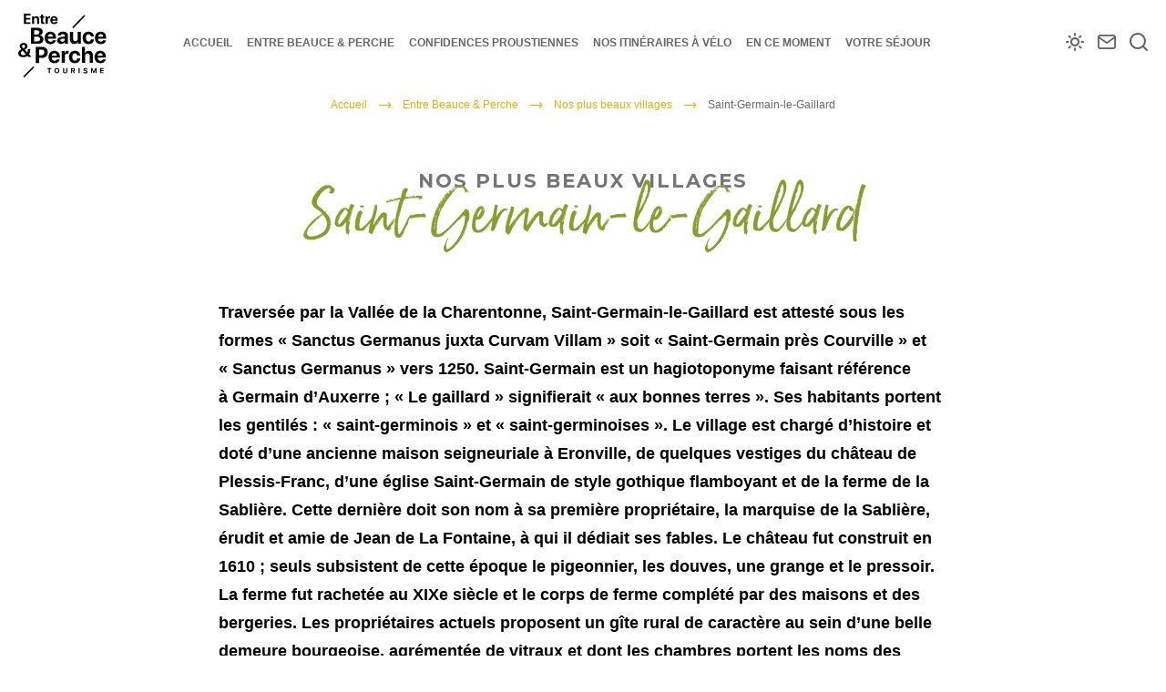

--- FILE ---
content_type: text/html; charset=UTF-8
request_url: https://www.tourisme-entrebeauceetperche.fr/entre-beauce-et-perce/nos-plus-beaux-villages-2/saint-germain-le-gaillard/
body_size: 9217
content:

<!doctype html>
<html lang="fr-FR" class="no-js">
    <head>
        <meta charset="UTF-8">
        <title>Saint-Germain-le-Gaillard - Tourisme Entre Beauce et Perche</title>
        <meta http-equiv="X-UA-Compatible" content="IE=edge,chrome=1">
        <meta name="viewport" content="width=device-width, initial-scale=1.0, minimum-scale=1.0, maximum-scale=5.0, user-scalable=yes">

	    <link rel="preload" as="font" href="https://www.tourisme-entrebeauceetperche.fr/wp-content/themes/otiperche/assets/dist/fonts/svgfont/theme-font.woff" crossorigin>
<link rel="preload" as="font" href="https://www.tourisme-entrebeauceetperche.fr/wp-content/themes/otiperche/assets/dist/webfonts/fa-brands-400.woff2" crossorigin>
<link rel="dns-prefetch" href="//www.google-analytics.com">
<link rel="dns-prefetch" href="//www.gstatic.com">

        <meta name='robots' content='index, follow, max-image-preview:large, max-snippet:-1, max-video-preview:-1' />

	<!-- This site is optimized with the Yoast SEO plugin v16.3 - https://yoast.com/wordpress/plugins/seo/ -->
	<meta name="description" content="Traversée par la Vallée de la Charentonne, Saint-Germain-le-Gaillard est attesté sous les formes « Sanctus Germanus juxta Curvam Villam » soit" />
	<link rel="canonical" href="https://www.tourisme-entrebeauceetperche.fr/entre-beauce-et-perce/nos-plus-beaux-villages-2/saint-germain-le-gaillard/" />
	<meta property="og:locale" content="fr_FR" />
	<meta property="og:type" content="article" />
	<meta property="og:title" content="Saint-Germain-le-Gaillard - Tourisme Entre Beauce et Perche" />
	<meta property="og:description" content="Traversée par la Vallée de la Charentonne, Saint-Germain-le-Gaillard est attesté sous les formes « Sanctus Germanus juxta Curvam Villam » soit" />
	<meta property="og:url" content="https://www.tourisme-entrebeauceetperche.fr/entre-beauce-et-perce/nos-plus-beaux-villages-2/saint-germain-le-gaillard/" />
	<meta property="og:site_name" content="Tourisme Entre Beauce et Perche" />
	<meta property="article:modified_time" content="2021-05-06T08:54:50+00:00" />
	<meta property="og:image" content="https://www.tourisme-entrebeauceetperche.fr/wp-content/uploads/2021/04/Logo-CDC.png" />
	<meta property="og:image:width" content="621" />
	<meta property="og:image:height" content="579" />
	<meta name="twitter:card" content="summary_large_image" />
	<meta name="twitter:label1" content="Durée de lecture est.">
	<meta name="twitter:data1" content="1 minute">
	<script type="application/ld+json" class="yoast-schema-graph">{"@context":"https://schema.org","@graph":[{"@type":"WebSite","@id":"https://www.tourisme-entrebeauceetperche.fr/#website","url":"https://www.tourisme-entrebeauceetperche.fr/","name":"Tourisme Entre Beauce et Perche","description":"D\u00e9couvrez le Beauperchois","potentialAction":[{"@type":"SearchAction","target":"https://www.tourisme-entrebeauceetperche.fr/?s={search_term_string}","query-input":"required name=search_term_string"}],"inLanguage":"fr-FR"},{"@type":"ImageObject","@id":"https://www.tourisme-entrebeauceetperche.fr/entre-beauce-et-perce/nos-plus-beaux-villages-2/saint-germain-le-gaillard/#primaryimage","inLanguage":"fr-FR","url":"https://www.tourisme-entrebeauceetperche.fr/wp-content/uploads/2021/04/Logo-CDC.png","contentUrl":"https://www.tourisme-entrebeauceetperche.fr/wp-content/uploads/2021/04/Logo-CDC.png","width":621,"height":579},{"@type":"WebPage","@id":"https://www.tourisme-entrebeauceetperche.fr/entre-beauce-et-perce/nos-plus-beaux-villages-2/saint-germain-le-gaillard/#webpage","url":"https://www.tourisme-entrebeauceetperche.fr/entre-beauce-et-perce/nos-plus-beaux-villages-2/saint-germain-le-gaillard/","name":"Saint-Germain-le-Gaillard - Tourisme Entre Beauce et Perche","isPartOf":{"@id":"https://www.tourisme-entrebeauceetperche.fr/#website"},"primaryImageOfPage":{"@id":"https://www.tourisme-entrebeauceetperche.fr/entre-beauce-et-perce/nos-plus-beaux-villages-2/saint-germain-le-gaillard/#primaryimage"},"datePublished":"2021-04-29T13:37:20+00:00","dateModified":"2021-05-06T08:54:50+00:00","description":"Travers\u00e9e par la Vall\u00e9e de la Charentonne, Saint-Germain-le-Gaillard est attest\u00e9 sous les formes\u00a0\u00ab\u00a0Sanctus Germanus juxta Curvam Villam\u00a0\u00bb soit","breadcrumb":{"@id":"https://www.tourisme-entrebeauceetperche.fr/entre-beauce-et-perce/nos-plus-beaux-villages-2/saint-germain-le-gaillard/#breadcrumb"},"inLanguage":"fr-FR","potentialAction":[{"@type":"ReadAction","target":["https://www.tourisme-entrebeauceetperche.fr/entre-beauce-et-perce/nos-plus-beaux-villages-2/saint-germain-le-gaillard/"]}]},{"@type":"BreadcrumbList","@id":"https://www.tourisme-entrebeauceetperche.fr/entre-beauce-et-perce/nos-plus-beaux-villages-2/saint-germain-le-gaillard/#breadcrumb","itemListElement":[{"@type":"ListItem","position":1,"item":{"@type":"WebPage","@id":"https://www.tourisme-entrebeauceetperche.fr/","url":"https://www.tourisme-entrebeauceetperche.fr/","name":"Accueil"}},{"@type":"ListItem","position":2,"item":{"@type":"WebPage","@id":"https://www.tourisme-entrebeauceetperche.fr/entre-beauce-et-perce/","url":"https://www.tourisme-entrebeauceetperche.fr/entre-beauce-et-perce/","name":"Entre Beauce &amp; Perche"}},{"@type":"ListItem","position":3,"item":{"@type":"WebPage","@id":"https://www.tourisme-entrebeauceetperche.fr/entre-beauce-et-perce/nos-plus-beaux-villages-2/","url":"https://www.tourisme-entrebeauceetperche.fr/entre-beauce-et-perce/nos-plus-beaux-villages-2/","name":"Nos plus beaux villages"}},{"@type":"ListItem","position":4,"item":{"@id":"https://www.tourisme-entrebeauceetperche.fr/entre-beauce-et-perce/nos-plus-beaux-villages-2/saint-germain-le-gaillard/#webpage"}}]}]}</script>
	<!-- / Yoast SEO plugin. -->


<link rel='dns-prefetch' href='//code.jquery.com' />
<link rel='dns-prefetch' href='//s.w.org' />
		<script type="text/javascript">
			window._wpemojiSettings = {"baseUrl":"https:\/\/s.w.org\/images\/core\/emoji\/13.0.1\/72x72\/","ext":".png","svgUrl":"https:\/\/s.w.org\/images\/core\/emoji\/13.0.1\/svg\/","svgExt":".svg","source":{"concatemoji":"https:\/\/www.tourisme-entrebeauceetperche.fr\/wp-includes\/js\/wp-emoji-release.min.js"}};
			!function(e,a,t){var n,r,o,i=a.createElement("canvas"),p=i.getContext&&i.getContext("2d");function s(e,t){var a=String.fromCharCode;p.clearRect(0,0,i.width,i.height),p.fillText(a.apply(this,e),0,0);e=i.toDataURL();return p.clearRect(0,0,i.width,i.height),p.fillText(a.apply(this,t),0,0),e===i.toDataURL()}function c(e){var t=a.createElement("script");t.src=e,t.defer=t.type="text/javascript",a.getElementsByTagName("head")[0].appendChild(t)}for(o=Array("flag","emoji"),t.supports={everything:!0,everythingExceptFlag:!0},r=0;r<o.length;r++)t.supports[o[r]]=function(e){if(!p||!p.fillText)return!1;switch(p.textBaseline="top",p.font="600 32px Arial",e){case"flag":return s([127987,65039,8205,9895,65039],[127987,65039,8203,9895,65039])?!1:!s([55356,56826,55356,56819],[55356,56826,8203,55356,56819])&&!s([55356,57332,56128,56423,56128,56418,56128,56421,56128,56430,56128,56423,56128,56447],[55356,57332,8203,56128,56423,8203,56128,56418,8203,56128,56421,8203,56128,56430,8203,56128,56423,8203,56128,56447]);case"emoji":return!s([55357,56424,8205,55356,57212],[55357,56424,8203,55356,57212])}return!1}(o[r]),t.supports.everything=t.supports.everything&&t.supports[o[r]],"flag"!==o[r]&&(t.supports.everythingExceptFlag=t.supports.everythingExceptFlag&&t.supports[o[r]]);t.supports.everythingExceptFlag=t.supports.everythingExceptFlag&&!t.supports.flag,t.DOMReady=!1,t.readyCallback=function(){t.DOMReady=!0},t.supports.everything||(n=function(){t.readyCallback()},a.addEventListener?(a.addEventListener("DOMContentLoaded",n,!1),e.addEventListener("load",n,!1)):(e.attachEvent("onload",n),a.attachEvent("onreadystatechange",function(){"complete"===a.readyState&&t.readyCallback()})),(n=t.source||{}).concatemoji?c(n.concatemoji):n.wpemoji&&n.twemoji&&(c(n.twemoji),c(n.wpemoji)))}(window,document,window._wpemojiSettings);
		</script>
		<style type="text/css">
img.wp-smiley,
img.emoji {
	display: inline !important;
	border: none !important;
	box-shadow: none !important;
	height: 1em !important;
	width: 1em !important;
	margin: 0 .07em !important;
	vertical-align: -0.1em !important;
	background: none !important;
	padding: 0 !important;
}
</style>
	<link rel='stylesheet' id='wp-block-library-css'  href='https://www.tourisme-entrebeauceetperche.fr/wp-includes/css/dist/block-library/style.min.css' type='text/css' media='all' />
<link rel='stylesheet' id='iris-formidable-tourinsoft-css'  href='https://www.tourisme-entrebeauceetperche.fr/wp-content/plugins/iris-formidable-tourinsoft/shared/../assets/dist/css/app_shared.min.css' type='text/css' media='all' />
<link rel='stylesheet' id='iris-sso-instagram-css'  href='https://www.tourisme-entrebeauceetperche.fr/wp-content/plugins/iris-sso-instagram/assets/dist/css/app_shared.min.css' type='text/css' media='all' />
<link rel='stylesheet' id='weather-font-css'  href='https://www.tourisme-entrebeauceetperche.fr/wp-content/plugins/iris-weather/shared/css/weather-icons.css' type='text/css' media='' />
<link rel='stylesheet' id='app-css'  href='https://www.tourisme-entrebeauceetperche.fr/wp-content/themes/otiperche/assets/dist/css/app.min.css' type='text/css' media='screen' />
<link rel='stylesheet' id='app-print-css'  href='https://www.tourisme-entrebeauceetperche.fr/wp-content/themes/otiperche/assets/dist/css/app-print.min.css' type='text/css' media='print' />
<script type='text/javascript' src='https://code.jquery.com/jquery-3.4.1.min.js' id='jquery-core-js'></script>
<script type='text/javascript' src='https://code.jquery.com/jquery-migrate-3.0.1.min.js' id='jquery-migrate-js'></script>
<script type='text/javascript' src='https://www.tourisme-entrebeauceetperche.fr/wp-content/plugins/iris-formidable-tourinsoft/shared/../assets/dist/js/app_shared.min.js' id='iris-formidable-tourinsoft-js'></script>
<link rel="https://api.w.org/" href="https://www.tourisme-entrebeauceetperche.fr/wp-json/" /><link rel="alternate" type="application/json" href="https://www.tourisme-entrebeauceetperche.fr/wp-json/wp/v2/pages/1387" /><link rel='shortlink' href='https://www.tourisme-entrebeauceetperche.fr/?p=1387' />
<link rel="alternate" type="application/json+oembed" href="https://www.tourisme-entrebeauceetperche.fr/wp-json/oembed/1.0/embed?url=https%3A%2F%2Fwww.tourisme-entrebeauceetperche.fr%2Fentre-beauce-et-perce%2Fnos-plus-beaux-villages-2%2Fsaint-germain-le-gaillard%2F" />
<link rel="alternate" type="text/xml+oembed" href="https://www.tourisme-entrebeauceetperche.fr/wp-json/oembed/1.0/embed?url=https%3A%2F%2Fwww.tourisme-entrebeauceetperche.fr%2Fentre-beauce-et-perce%2Fnos-plus-beaux-villages-2%2Fsaint-germain-le-gaillard%2F&#038;format=xml" />
<script type="text/javascript">document.documentElement.className += " js";</script>

                
	                <script>(function ( w, d, s, l, i ) {
				    w[ l ] = w[ l ] || [];
				    w[ l ].push( {
					    'gtm.start':
						    new Date().getTime(),
					    event: 'gtm.js'
				    } );
				    var f                            = d.getElementsByTagName( s )[ 0 ],
					    j = d.createElement( s ), dl = l != 'dataLayer' ? '&l=' + l : '';
				    j.async                          = true;
				    j.src                            =
					    'https://www.googletagmanager.com/gtm.js?id=' + i + dl;
				    f.parentNode.insertBefore( j, f );
			    })( window, document, 'script', 'dataLayer', 'GTM-57M6WD2' );
            </script>

	    
                <script type="text/javascript" src="https://booking.addock.co/widget.js"></script>

    </head>

    <body class="page-template-default page page-id-1387 page-child parent-pageid-90" id="body">

                    <noscript>
                <iframe src="https://www.googletagmanager.com/ns.html?id=GTM-57M6WD2" height="0" width="0" style="display:none;visibility:hidden"></iframe>
            </noscript>
        
        <div class="wrapper ">

            <header class="header " role="banner">

                <div class="navbar">
                    <h1 class="logo">
    <a class="logoItem" href="https://www.tourisme-entrebeauceetperche.fr" >
        <img data-id="wpiris-logo" src="https://www.tourisme-entrebeauceetperche.fr/wp-content/themes/otiperche/assets/dist/images/logo.svg" alt="Tourisme Entre Beauce et Perche">
        <span class="sr-only">Tourisme Entre Beauce et Perche</span>
    </a>
</h1>
<div class="mainNav" data-id="wpiris-menu">
    <div class="menu-nested-pages-container"><ul id="menu-nested-pages" class="menu"><li id="menu-item-2986" class="menu-item menu-item-type-post_type menu-item-object-page menu-item-home menu-item-2986"><a href="https://www.tourisme-entrebeauceetperche.fr/">Accueil</a></li>
<li id="menu-item-5061" class="menu-item menu-item-type-post_type menu-item-object-page current-page-ancestor current-menu-ancestor current_page_ancestor menu-item-has-children menu-item-5061"><a href="https://www.tourisme-entrebeauceetperche.fr/entre-beauce-et-perce/">Entre Beauce &amp; Perche</a>
<ul class="sub-menu">
	<li id="menu-item-5062" class="menu-item menu-item-type-post_type menu-item-object-page current-page-ancestor current-menu-ancestor current-menu-parent current-page-parent current_page_parent current_page_ancestor menu-item-has-children menu-item-5062"><a href="https://www.tourisme-entrebeauceetperche.fr/entre-beauce-et-perce/nos-plus-beaux-villages-2/">Nos plus beaux villages</a>
	<ul class="sub-menu">
		<li id="menu-item-2989" class="menu-item menu-item-type-post_type menu-item-object-page menu-item-2989"><a href="https://www.tourisme-entrebeauceetperche.fr/entre-beauce-et-perce/nos-plus-beaux-villages-2/bailleau-le-pin-2/">Bailleau-le-Pin</a></li>
		<li id="menu-item-2990" class="menu-item menu-item-type-post_type menu-item-object-page menu-item-2990"><a href="https://www.tourisme-entrebeauceetperche.fr/entre-beauce-et-perce/nos-plus-beaux-villages-2/billancelles/">Billancelles</a></li>
		<li id="menu-item-2991" class="menu-item menu-item-type-post_type menu-item-object-page menu-item-2991"><a href="https://www.tourisme-entrebeauceetperche.fr/entre-beauce-et-perce/nos-plus-beaux-villages-2/blandainville/">Blandainville</a></li>
		<li id="menu-item-2992" class="menu-item menu-item-type-post_type menu-item-object-page menu-item-2992"><a href="https://www.tourisme-entrebeauceetperche.fr/entre-beauce-et-perce/nos-plus-beaux-villages-2/cernay/">Cernay</a></li>
		<li id="menu-item-2993" class="menu-item menu-item-type-post_type menu-item-object-page menu-item-2993"><a href="https://www.tourisme-entrebeauceetperche.fr/entre-beauce-et-perce/nos-plus-beaux-villages-2/charonville/">Charonville</a></li>
		<li id="menu-item-2994" class="menu-item menu-item-type-post_type menu-item-object-page menu-item-2994"><a href="https://www.tourisme-entrebeauceetperche.fr/entre-beauce-et-perce/nos-plus-beaux-villages-2/chuisnes/">Chuisnes</a></li>
		<li id="menu-item-2995" class="menu-item menu-item-type-post_type menu-item-object-page menu-item-2995"><a href="https://www.tourisme-entrebeauceetperche.fr/entre-beauce-et-perce/nos-plus-beaux-villages-2/courville-sur-eure/">Courville-sur-Eure</a></li>
		<li id="menu-item-2996" class="menu-item menu-item-type-post_type menu-item-object-page menu-item-2996"><a href="https://www.tourisme-entrebeauceetperche.fr/entre-beauce-et-perce/nos-plus-beaux-villages-2/epeautrolles/">Epeautrolles</a></li>
		<li id="menu-item-2997" class="menu-item menu-item-type-post_type menu-item-object-page menu-item-2997"><a href="https://www.tourisme-entrebeauceetperche.fr/entre-beauce-et-perce/nos-plus-beaux-villages-2/ermenonville-la-petite/">Ermenonville-la-Petite</a></li>
		<li id="menu-item-2998" class="menu-item menu-item-type-post_type menu-item-object-page menu-item-2998"><a href="https://www.tourisme-entrebeauceetperche.fr/entre-beauce-et-perce/nos-plus-beaux-villages-2/fontaine-la-guyon/">Fontaine-la-Guyon</a></li>
		<li id="menu-item-2999" class="menu-item menu-item-type-post_type menu-item-object-page menu-item-2999"><a href="https://www.tourisme-entrebeauceetperche.fr/entre-beauce-et-perce/nos-plus-beaux-villages-2/friaize/">Friaize</a></li>
		<li id="menu-item-3000" class="menu-item menu-item-type-post_type menu-item-object-page menu-item-3000"><a href="https://www.tourisme-entrebeauceetperche.fr/entre-beauce-et-perce/nos-plus-beaux-villages-2/frunce/">Fruncé</a></li>
		<li id="menu-item-3001" class="menu-item menu-item-type-post_type menu-item-object-page menu-item-3001"><a href="https://www.tourisme-entrebeauceetperche.fr/entre-beauce-et-perce/nos-plus-beaux-villages-2/illiers-combray/">Illiers-Combray</a></li>
		<li id="menu-item-3002" class="menu-item menu-item-type-post_type menu-item-object-page menu-item-3002"><a href="https://www.tourisme-entrebeauceetperche.fr/entre-beauce-et-perce/nos-plus-beaux-villages-2/landelles/">Landelles</a></li>
		<li id="menu-item-3003" class="menu-item menu-item-type-post_type menu-item-object-page menu-item-3003"><a href="https://www.tourisme-entrebeauceetperche.fr/entre-beauce-et-perce/nos-plus-beaux-villages-2/le-favril/">Le Favril</a></li>
		<li id="menu-item-3004" class="menu-item menu-item-type-post_type menu-item-object-page menu-item-3004"><a href="https://www.tourisme-entrebeauceetperche.fr/entre-beauce-et-perce/nos-plus-beaux-villages-2/les-chatelliers-notre-dame/">Les Châtelliers-Notre-Dame</a></li>
		<li id="menu-item-3005" class="menu-item menu-item-type-post_type menu-item-object-page menu-item-3005"><a href="https://www.tourisme-entrebeauceetperche.fr/entre-beauce-et-perce/nos-plus-beaux-villages-2/le-thieulin/">Le Thieulin</a></li>
		<li id="menu-item-3006" class="menu-item menu-item-type-post_type menu-item-object-page menu-item-3006"><a href="https://www.tourisme-entrebeauceetperche.fr/entre-beauce-et-perce/nos-plus-beaux-villages-2/luplante/">Luplanté</a></li>
		<li id="menu-item-3007" class="menu-item menu-item-type-post_type menu-item-object-page menu-item-3007"><a href="https://www.tourisme-entrebeauceetperche.fr/entre-beauce-et-perce/nos-plus-beaux-villages-2/magny/">Magny</a></li>
		<li id="menu-item-3008" class="menu-item menu-item-type-post_type menu-item-object-page menu-item-3008"><a href="https://www.tourisme-entrebeauceetperche.fr/entre-beauce-et-perce/nos-plus-beaux-villages-2/marcheville/">Marchéville</a></li>
		<li id="menu-item-3009" class="menu-item menu-item-type-post_type menu-item-object-page menu-item-3009"><a href="https://www.tourisme-entrebeauceetperche.fr/entre-beauce-et-perce/nos-plus-beaux-villages-2/mereglise/">Méréglise</a></li>
		<li id="menu-item-3010" class="menu-item menu-item-type-post_type menu-item-object-page menu-item-3010"><a href="https://www.tourisme-entrebeauceetperche.fr/entre-beauce-et-perce/nos-plus-beaux-villages-2/montigny-le-chartif/">Montigny-le-Chartif</a></li>
		<li id="menu-item-3011" class="menu-item menu-item-type-post_type menu-item-object-page menu-item-3011"><a href="https://www.tourisme-entrebeauceetperche.fr/entre-beauce-et-perce/nos-plus-beaux-villages-2/mottereau/">Mottereau</a></li>
		<li id="menu-item-3012" class="menu-item menu-item-type-post_type menu-item-object-page menu-item-3012"><a href="https://www.tourisme-entrebeauceetperche.fr/entre-beauce-et-perce/nos-plus-beaux-villages-2/orrouer/">Orrouer</a></li>
		<li id="menu-item-3013" class="menu-item menu-item-type-post_type menu-item-object-page menu-item-3013"><a href="https://www.tourisme-entrebeauceetperche.fr/entre-beauce-et-perce/nos-plus-beaux-villages-2/pontgouin/">Pontgouin</a></li>
		<li id="menu-item-3014" class="menu-item menu-item-type-post_type menu-item-object-page menu-item-3014"><a href="https://www.tourisme-entrebeauceetperche.fr/entre-beauce-et-perce/nos-plus-beaux-villages-2/saint-arnoult-des-bois/">Saint-Arnoult-des-Bois</a></li>
		<li id="menu-item-3015" class="menu-item menu-item-type-post_type menu-item-object-page menu-item-3015"><a href="https://www.tourisme-entrebeauceetperche.fr/entre-beauce-et-perce/nos-plus-beaux-villages-2/saint-avit-les-guespieres/">Saint-Avit-les-Guespières</a></li>
		<li id="menu-item-3016" class="menu-item menu-item-type-post_type menu-item-object-page menu-item-3016"><a href="https://www.tourisme-entrebeauceetperche.fr/entre-beauce-et-perce/nos-plus-beaux-villages-2/saint-denis-des-puits/">Saint-Denis-des-Puits</a></li>
		<li id="menu-item-3017" class="menu-item menu-item-type-post_type menu-item-object-page menu-item-3017"><a href="https://www.tourisme-entrebeauceetperche.fr/entre-beauce-et-perce/nos-plus-beaux-villages-2/saint-eman/">Saint-Eman</a></li>
		<li id="menu-item-3018" class="menu-item menu-item-type-post_type menu-item-object-page current-menu-item page_item page-item-1387 current_page_item menu-item-3018"><a href="https://www.tourisme-entrebeauceetperche.fr/entre-beauce-et-perce/nos-plus-beaux-villages-2/saint-germain-le-gaillard/" aria-current="page">Saint-Germain-le-Gaillard</a></li>
		<li id="menu-item-3019" class="menu-item menu-item-type-post_type menu-item-object-page menu-item-3019"><a href="https://www.tourisme-entrebeauceetperche.fr/entre-beauce-et-perce/nos-plus-beaux-villages-2/saint-luperce/">Saint-Luperce</a></li>
		<li id="menu-item-3020" class="menu-item menu-item-type-post_type menu-item-object-page menu-item-3020"><a href="https://www.tourisme-entrebeauceetperche.fr/entre-beauce-et-perce/nos-plus-beaux-villages-2/vieuvicq/">Vieuvicq</a></li>
		<li id="menu-item-3021" class="menu-item menu-item-type-post_type menu-item-object-page menu-item-3021"><a href="https://www.tourisme-entrebeauceetperche.fr/entre-beauce-et-perce/nos-plus-beaux-villages-2/villebon/">Villebon</a></li>
	</ul>
</li>
	<li id="menu-item-5063" class="menu-item menu-item-type-post_type menu-item-object-page menu-item-5063"><a href="https://www.tourisme-entrebeauceetperche.fr/entre-beauce-et-perce/la-vallee-de-leure-le-canal-louis-xiv/">La vallée de l’Eure // Le canal Louis XIV</a></li>
	<li id="menu-item-5064" class="menu-item menu-item-type-post_type menu-item-object-page menu-item-has-children menu-item-5064"><a href="https://www.tourisme-entrebeauceetperche.fr/entre-beauce-et-perce/nos-chateaux-incontournables/">Nos châteaux incontournables</a>
	<ul class="sub-menu">
		<li id="menu-item-3024" class="menu-item menu-item-type-post_type menu-item-object-page menu-item-3024"><a href="https://www.tourisme-entrebeauceetperche.fr/entre-beauce-et-perce/nos-chateaux-incontournables/le-chateau-de-villebon/">Le Château de Villebon</a></li>
		<li id="menu-item-3025" class="menu-item menu-item-type-post_type menu-item-object-page menu-item-3025"><a href="https://www.tourisme-entrebeauceetperche.fr/entre-beauce-et-perce/nos-chateaux-incontournables/le-chateau-de-la-riviere/">Le Château de la Rivière</a></li>
		<li id="menu-item-3026" class="menu-item menu-item-type-post_type menu-item-object-page menu-item-3026"><a href="https://www.tourisme-entrebeauceetperche.fr/entre-beauce-et-perce/nos-chateaux-incontournables/le-chateau-de-fontaine-la-guyon/">Le Château de Fontaine-la-Guyon</a></li>
		<li id="menu-item-3027" class="menu-item menu-item-type-post_type menu-item-object-page menu-item-3027"><a href="https://www.tourisme-entrebeauceetperche.fr/entre-beauce-et-perce/nos-chateaux-incontournables/le-chateau-de-swann/">Le Château de Swann</a></li>
	</ul>
</li>
</ul>
</li>
<li id="menu-item-126" class="menu-item menu-item-type-post_type menu-item-object-page menu-item-has-children menu-item-126"><a href="https://www.tourisme-entrebeauceetperche.fr/nos-confidences-proustiennes/">Confidences proustiennes</a>
<ul class="sub-menu">
	<li id="menu-item-128" class="menu-item menu-item-type-post_type menu-item-object-page menu-item-128"><a href="https://www.tourisme-entrebeauceetperche.fr/nos-confidences-proustiennes/le-musee-marcel-proust/">Le Musée Marcel Proust – La Maison de Tante Léonie</a></li>
	<li id="menu-item-129" class="menu-item menu-item-type-post_type menu-item-object-page menu-item-129"><a href="https://www.tourisme-entrebeauceetperche.fr/nos-confidences-proustiennes/le-pre-catelan/">Le Pré Catelan</a></li>
	<li id="menu-item-131" class="menu-item menu-item-type-post_type menu-item-object-page menu-item-131"><a href="https://www.tourisme-entrebeauceetperche.fr/nos-confidences-proustiennes/lescape-game/">L’escape Game</a></li>
</ul>
</li>
<li id="menu-item-132" class="menu-item menu-item-type-post_type menu-item-object-page menu-item-has-children menu-item-132"><a href="https://www.tourisme-entrebeauceetperche.fr/nos-itineraires-a-velo/">Nos itinéraires à vélo</a>
<ul class="sub-menu">
	<li id="menu-item-3150" class="menu-item menu-item-type-post_type menu-item-object-page menu-item-3150"><a href="https://www.tourisme-entrebeauceetperche.fr/nos-itineraires-a-velo/locations-de-velo-a-assistance-electrique-2/">Les Boucles Beauperchoises</a></li>
	<li id="menu-item-133" class="menu-item menu-item-type-post_type menu-item-object-page menu-item-133"><a href="https://www.tourisme-entrebeauceetperche.fr/nos-itineraires-a-velo/la-veloscenie/">La Véloscénie</a></li>
	<li id="menu-item-135" class="menu-item menu-item-type-post_type menu-item-object-page menu-item-135"><a href="https://www.tourisme-entrebeauceetperche.fr/nos-itineraires-a-velo/saint-jacques-a-velo/">Saint-Jacques à vélo</a></li>
	<li id="menu-item-134" class="menu-item menu-item-type-post_type menu-item-object-page menu-item-134"><a href="https://www.tourisme-entrebeauceetperche.fr/nos-itineraires-a-velo/la-vallee-du-loir-a-velo/">La Vallée du Loir à vélo</a></li>
	<li id="menu-item-5159" class="menu-item menu-item-type-post_type menu-item-object-page menu-item-5159"><a href="https://www.tourisme-entrebeauceetperche.fr/nos-itineraires-a-velo/locations-de-velo-a-assistance-electrique/">Locations de Vélo à assistance électrique</a></li>
</ul>
</li>
<li id="menu-item-5074" class="menu-item menu-item-type-post_type menu-item-object-page menu-item-has-children menu-item-5074"><a href="https://www.tourisme-entrebeauceetperche.fr/en-ce-moment-agenda/">En ce moment</a>
<ul class="sub-menu">
	<li id="menu-item-5075" class="menu-item menu-item-type-post_type menu-item-object-page menu-item-5075"><a href="https://www.tourisme-entrebeauceetperche.fr/en-ce-moment-agenda/les-actualites-de-la-destination/">Les actualités de la destination</a></li>
	<li id="menu-item-5076" class="menu-item menu-item-type-post_type menu-item-object-page menu-item-5076"><a href="https://www.tourisme-entrebeauceetperche.fr/en-ce-moment-agenda/tout-lagenda/">Tout l’agenda</a></li>
	<li id="menu-item-5077" class="menu-item menu-item-type-post_type menu-item-object-page menu-item-has-children menu-item-5077"><a href="https://www.tourisme-entrebeauceetperche.fr/en-ce-moment-agenda/nos-visites-guidees/">Nos visites guidées</a>
	<ul class="sub-menu">
		<li id="menu-item-5078" class="menu-item menu-item-type-post_type menu-item-object-page menu-item-5078"><a href="https://www.tourisme-entrebeauceetperche.fr/en-ce-moment-agenda/nos-visites-guidees/illiers-combray-2/">Illiers-Combray</a></li>
		<li id="menu-item-5079" class="menu-item menu-item-type-post_type menu-item-object-page menu-item-5079"><a href="https://www.tourisme-entrebeauceetperche.fr/en-ce-moment-agenda/nos-visites-guidees/courville-sur-eure/">Courville-sur-Eure</a></li>
		<li id="menu-item-5080" class="menu-item menu-item-type-post_type menu-item-object-page menu-item-5080"><a href="https://www.tourisme-entrebeauceetperche.fr/en-ce-moment-agenda/nos-visites-guidees/entre-beauce-et-perche/">Entre Beauce et Perche</a></li>
	</ul>
</li>
	<li id="menu-item-5081" class="menu-item menu-item-type-post_type menu-item-object-page menu-item-5081"><a href="https://www.tourisme-entrebeauceetperche.fr/en-ce-moment-agenda/nos-expositions-2/">Les expositions du moment</a></li>
</ul>
</li>
<li id="menu-item-143" class="menu-item menu-item-type-post_type menu-item-object-page menu-item-has-children menu-item-143"><a href="https://www.tourisme-entrebeauceetperche.fr/preparer-votre-sejour/">Votre séjour</a>
<ul class="sub-menu">
	<li id="menu-item-144" class="menu-item menu-item-type-post_type menu-item-object-page menu-item-144"><a href="https://www.tourisme-entrebeauceetperche.fr/preparer-votre-sejour/dormir/">Dormir</a></li>
	<li id="menu-item-145" class="menu-item menu-item-type-post_type menu-item-object-page menu-item-has-children menu-item-145"><a href="https://www.tourisme-entrebeauceetperche.fr/preparer-votre-sejour/manger/">Manger</a>
	<ul class="sub-menu">
		<li id="menu-item-147" class="menu-item menu-item-type-post_type menu-item-object-page menu-item-147"><a href="https://www.tourisme-entrebeauceetperche.fr/preparer-votre-sejour/manger/nos-restaurants/">Nos restaurants</a></li>
	</ul>
</li>
	<li id="menu-item-5107" class="menu-item menu-item-type-post_type menu-item-object-page menu-item-5107"><a href="https://www.tourisme-entrebeauceetperche.fr/preparer-votre-sejour/nos-producteurs-locaux/">Nos producteurs locaux</a></li>
	<li id="menu-item-151" class="menu-item menu-item-type-post_type menu-item-object-page menu-item-151"><a href="https://www.tourisme-entrebeauceetperche.fr/preparer-votre-sejour/nos-randonnees-pedestres/">Nos randonnées pédestres</a></li>
	<li id="menu-item-149" class="menu-item menu-item-type-post_type menu-item-object-page menu-item-149"><a href="https://www.tourisme-entrebeauceetperche.fr/preparer-votre-sejour/loisirs-et-sensations/">Loisirs et sensations</a></li>
	<li id="menu-item-442" class="menu-item menu-item-type-post_type menu-item-object-page menu-item-442"><a href="https://www.tourisme-entrebeauceetperche.fr/?page_id=122">Pratique</a></li>
</ul>
</li>
</ul></div>    <div class="toolsMobile">
        <ul>
            <li>
                <p class="toolsMobileItem toolsMobileItem--weather">
                    <a href="https://www.tourisme-entrebeauceetperche.fr/preparer-votre-sejour/pratique/meteo/"
                       title="Météo">
                        <span>Météo</span>
                    </a>
                </p>
            </li>
            <li>
                <p class="toolsMobileItem toolsMobileItem--contact">
                    <a href="https://www.tourisme-entrebeauceetperche.fr/preparer-votre-sejour/pratique/contact/"
                       title="Nous contacter">
                        <span>Nous contacter</span>
                    </a>
                </p>
            </li>
        </ul>
    </div>


    <!--<div class="langsMobile">
        <ul>
            <li class="langsMobileItem langsMobileItem--Select">
                <a href="#" title="Francais">
                    FR
                </a>
            </li>
            <li class="langsMobileItem">
                <a href="#" title="Anglais">
                    EN
                </a>
            </li>
        </ul>
    </div>-->


</div>
<div class="tools">
    <p class="toolsItem toolsItem--weather">
        <a href="https://www.tourisme-entrebeauceetperche.fr/preparer-votre-sejour/pratique/meteo/" data-toggle="tooltip" data-placement="bottom" title="Météo">
            <span class="sr-only">Météo</span>
        </a>
    </p>

    <p class="toolsItem toolsItem--contact">
        <a href="https://www.tourisme-entrebeauceetperche.fr/preparer-votre-sejour/pratique/contact/" data-toggle="tooltip" data-placement="bottom" title="Nous contacter">
            <span class="sr-only">Nous contacter</span>
        </a>
    </p>

    <!--<span class="toolsItem toolsItem--separator"></span>
        <ul class="toolsItem toolsItem--lang">
        <li>
            <span class="langCurrent">  </span>
            <ul class="langList">
                <li class="langItem">
                    <a href="#">
                        <span>EN</span>
                    </a>
                </li>
            </ul>
        </li>
        </ul>

    <span class="toolsItem toolsItem--separator"></span>-->

    <p class="toolsItem toolsItem--search">
        <a href="#wpSearchLayout" data-trigger="wpiris-search-layout" data-toggle="tooltip" data-placement="bottom" title="Rechercher">
            <span class="sr-only">Je recherche</span>
        </a>
    </p>

    <p class="toolsItem burger" data-trigger="wpiris-menu-toggle">
        <button class="burgerItem">
            <span class="sr-only">Menu</span>
            <span class="burgerItemBar--1"></span>
            <span class="burgerItemBar--2"></span>
            <span class="burgerItemBar--3"></span>
        </button>
    </p>
</div>                </div>

	            
<div class="breadcrumbs" id="breadcrumbs">
    
    <span><span><a href="https://www.tourisme-entrebeauceetperche.fr/">Accueil</a> <i class="fi fi-arrow-right breadcrumbSeparator"></i> <span><a href="https://www.tourisme-entrebeauceetperche.fr/entre-beauce-et-perce/">Entre Beauce &amp; Perche</a> <i class="fi fi-arrow-right breadcrumbSeparator"></i> <span><a href="https://www.tourisme-entrebeauceetperche.fr/entre-beauce-et-perce/nos-plus-beaux-villages-2/">Nos plus beaux villages</a> <i class="fi fi-arrow-right breadcrumbSeparator"></i> <span class="breadcrumb_last" aria-current="page">Saint-Germain-le-Gaillard</span></span></span></span></span></div>

<div class="headingTitles">
            <p class="entryTitle entrySubTitle">Nos plus beaux villages</p>
        <h1 class="entryTitle">Saint-Germain-le-Gaillard</h1>
</div>
            </header>

            
	<main id="main" role="main">

		<section class="section clear" id="primary">

            <div class="container">
			
                
                    <article id="post-1387" class="article post-1387 page type-page status-publish has-post-thumbnail hentry">

                        


<p class="is-style-excerpt">Traversée par la Vallée de la Charentonne, Saint-Germain-le-Gaillard est attesté sous les formes « Sanctus Germanus juxta Curvam Villam » soit « Saint-Germain près Courville » et « Sanctus Germanus » vers 1250. Saint-Germain est un hagiotoponyme faisant référence à Germain d&rsquo;Auxerre ; « Le gaillard » signifierait « aux bonnes terres ». Ses habitants portent les gentilés : « saint-germinois » et « saint-germinoises ». Le village est chargé d’histoire et doté d’une ancienne maison seigneuriale à Eronville, de quelques vestiges du château de Plessis-Franc, d’une église Saint-Germain de style gothique flamboyant et de la ferme de la Sablière. Cette dernière doit son nom à sa première propriétaire, la marquise de la Sablière, érudit et amie de Jean de La Fontaine, à qui il dédiait ses fables. Le château fut construit en 1610 ; seuls subsistent de cette époque le pigeonnier, les douves, une grange et le pressoir. La ferme fut rachetée au XIXe siècle et le corps de ferme complété par des maisons et des bergeries. Les propriétaires actuels proposent un gîte rural de caractère au sein d’une belle demeure bourgeoise, agrémentée de vitraux et dont les chambres portent les noms des fables de La Fontaine. Un dolmen aurait également été signalé au hameau « Le Charmois » mais il demeure introuvable. Il existait aussi un moulin à vent démonté en 1851, seul le nom d’une rue rappelle qu’il y en avait un.  </p>


                    </article>

                
            </div>

            
        </section>

	</main>

			<footer class="footer" role="contentinfo">

                <div class="container">
                    <div class="footerParts">
                        <div class="footerPart footerContact">
    <div class="footerContactName">Office de Tourisme inter-communautaire entre Beauce & Perche</div>
    <div class="footerContactAdress">
        <p>5 rue Henri Germond</p>
        <p>28120 ILLIERS-COMBRAY</p>
    </div>
    <div class="footerContactPhone"><p>02 37 24 24 00</p></div>
    <div class="footerContactBtns">
        <div class="footerContactBtn"><a href="https://www.tourisme-entrebeauceetperche.fr/preparer-votre-sejour/pratique/contact/" class="button" alt="Nous contacter">Nous contacter</a></div>
        <div class="footerContactBtn"><a href="https://www.tourisme-entrebeauceetperche.fr/?page_id=174" class="button" alt="Comment venir">Comment venir</a></div>
    </div>
</div>                        
<div class="footerPart footerMap"><img src="https://www.tourisme-entrebeauceetperche.fr/wp-content/themes/otiperche/assets/dist/images/interface/map.svg"  alt="Localisation" /></div>                        <div class="footerPart footerSpaces">
    <div class="footerSpaceItem"><a href="https://www.tourisme-entrebeauceetperche.fr/espace-pro-presse/">Espace<br />Pro/Presse</a></div>
    <div class="footerSpaceItem"><a href="https://www.tourisme-entrebeauceetperche.fr/espace-groupes-et-seminaires/">Espace<br />Groupes/Séminaires</a></div>
</div>                        <div class="footerPart footerSocial">
    <div class="footerSocialNewsLetterTitle">Newsletter</div>
    <div class="footerSocialNewsLetterText">
        <p>
            À la recherche d’une idée pour le week-end ?            <br />
            Recevez tous nos bons plans directement dans votre boîte mail.        </p>
    </div>

    <div class="footerSocialNewsLetterInput">
        <form action="https://www.tourisme-entrebeauceetperche.fr/newsletter/" method="POST">
            <input type="email" name="newsletter-email" placeholder="Votre email" required />
            <button class="button">OK</button>
        </form>
    </div>

    <div class="footerSocialApps">
        <div class="footerSocialAppsLabel">Suivez-nous sur</div>
        <div>
<ul class="social">
	            <li data-toggle="tooltip" data-placement="bottom" title="Suivez-nous sur Facebook" class="socialItem socialItem--facebook">
                <a
                    href="https://www.facebook.com/OTIentrebeauceetperche"
                    target="_blank"
                    class="GtmButtonConsultationFacebook"
                    rel="noopener"
                >
                    <span class="sr-only">Suivez-nous sur Facebook</span>
                </a>
            </li>
		            <li data-toggle="tooltip" data-placement="bottom" title="Suivez-nous sur Instagram" class="socialItem socialItem--instagram">
                <a
                    href="https://www.instagram.com/tourismeentrebeauceetperche/"
                    target="_blank"
                    class="GtmButtonConsultationInstagram"
                    rel="noopener"
                >
                    <span class="sr-only">Suivez-nous sur Instagram</span>
                </a>
            </li>
		</ul></div>
    </div>
</div>                    </div>

                    <div class="copyright">
    <p>
                    <span data-obf="aHR0cHM6Ly93d3cudG91cmlzbWUtZW50cmViZWF1Y2VldHBlcmNoZS5mci9wbGFuLWR1LXNpdGUv">Plan du site</span>
                <span class="copyright--separator"> - </span>
        <span data-obf="aHR0cHM6Ly93d3cudG91cmlzbWUtZW50cmViZWF1Y2VldHBlcmNoZS5mci9tZW50aW9ucy1sZWdhbGVzLw==">Mentions légales</span>
        <span class="copyright--separator"> - </span>
        <span><a href="javascript:openAxeptioCookies()">Éditer mes cookies</a></span>
        <span class="copyright--separator"> - </span>
        <span data-obf="aHR0cHM6Ly93d3cudG91cmlzbWUtZW50cmViZWF1Y2VldHBlcmNoZS5mci9wb2xpdGlxdWUtZGUtY29uZmlkZW50aWFsaXRlLw==">Politique de Confidentialité</span>
        <span class="copyright--separator"> - </span>
        <span>Made with <i class="fi fi-heart" aria-hidden="true"></i> by <a rel="noreferrer noopener" href="https://www.iris-interactive.fr" target="_blank">IRIS Interactive</a></span>
    </p>
    <p class="copyright--small">
        Ce site est protégé par reCAPTCHA. Les <span data-obf="aHR0cHM6Ly9wb2xpY2llcy5nb29nbGUuY29tL3ByaXZhY3k/aGw9ZnI=" data-obf-target="_blank">règles de confidentialité</span> et les <span data-obf="aHR0cHM6Ly9wb2xpY2llcy5nb29nbGUuY29tL3Rlcm1zP2hsPWZy" data-obf-target="_blank">conditions d'utilisation</span> de Google s'appliquent.    </p>
</div>                </div>

            </footer>

			
            <p>
                <a href="#body" class="backtotop" data-backtotop="wpiris-fade" data-trigger="wpiris-scroll" data-toggle="tooltip" data-placement="left" title="Haut de la page">
                    <span class="sr-only">Haut de la page</span>
                </a>
            </p>

		</div>        
                <div class="wpSearchLayout" id="wpSearchLayout" data-id="wpiris-search-layout">
            <p>
                <a href="#wpSearchLayout" data-trigger="wpiris-search-layout-close" class="wpSearchLayoutClose">
                    <span class="sr-only">Fermer</span>
                </a>
            </p>
            <div class="wpSearch">
    <label class="wpSearchTitle" for="s">Recherche</label>
    <form class="wpSearchForm" role="search" method="get" action="https://www.tourisme-entrebeauceetperche.fr">
        <input class="wpSearchFormItem wpSearchFormItem--input" type="text" value="" name="s">
        <button class="wpSearchFormItem wpSearchFormItem--button"><span class="sr-only">Rechercher</span></button>
    </form>
</div>

        </div>
        
        <script>
    window.axeptioSettings = {
        clientId: "6098f84676633f71ed878a41",
        cookiesVersion: "oti entre beauce & perche-base",
    };

    (function(d, s) {
        var t = d.getElementsByTagName(s)[0], e = d.createElement(s);
        e.async = true; e.src = "//static.axept.io/sdk.js";
        t.parentNode.insertBefore(e, t);
    })(document, "script");
</script>
        <link rel='stylesheet' id='google-font-css'  href='https://fonts.googleapis.com/css2?family=Montserrat%3Awght%40700&#038;display=swap&#038;ver=1.0' type='text/css' media='all' />
<script type='text/javascript' id='app-page-js-extra'>
/* <![CDATA[ */
var Theme = {"server_url":"https:\/\/www.tourisme-entrebeauceetperche.fr","theme_url":"https:\/\/www.tourisme-entrebeauceetperche.fr\/wp-content\/themes\/otiperche","ajax_url":"https:\/\/www.tourisme-entrebeauceetperche.fr\/wp-admin\/admin-ajax.php","rest_url":"https:\/\/www.tourisme-entrebeauceetperche.fr\/wp-json\/","rest_nonce":"f59adad528","current_locale":"fr","name":"Office de Tourisme inter-communautaire entre Beauce & Perche","street":"5 rue Henri Germond","postal_code":"28120","city":"ILLIERS-COMBRAY","phone":"02 37 24 24 00","latitude":"46.76032972283488","longitude":"-1.846600705085617","translate":{"fancybox_close":"Fermer","fancybox_next":"Suivant","fancybox_prev":"Pr\u00e9c\u00e9dent","fancybox_error":"La requ\u00eate n'a pu \u00eatre lanc\u00e9e. Essayez de revenir plus tard.","fancybox_start":"Commencer","fancybox_stop":"Pause","fancybox_full_screen":"Plein \u00e9cran","fancybox_thumbs":"Miniature","fancybox_download":"T\u00e9l\u00e9charger","fancybox_share":"Partager","fancybox_zoom":"Zoom","loading":"En cours de chargement","calculate_my_itinerary":"Calculer mon itin\u00e9raire"}};
/* ]]> */
</script>
<script type='text/javascript' src='https://www.tourisme-entrebeauceetperche.fr/wp-content/themes/otiperche/assets/dist/js/app.min.js' id='app-page-js'></script>
<script type='text/javascript' src='https://www.tourisme-entrebeauceetperche.fr/wp-includes/js/wp-embed.min.js' id='wp-embed-js'></script>

    </body>

</html>


--- FILE ---
content_type: text/css
request_url: https://www.tourisme-entrebeauceetperche.fr/wp-content/themes/otiperche/assets/dist/css/app.min.css
body_size: 25514
content:
body.compensate-for-scrollbar{overflow:hidden}.fancybox-active{height:auto}.fancybox-is-hidden{left:-9999px;margin:0;position:absolute!important;top:-9999px;visibility:hidden}.fancybox-container{-webkit-backface-visibility:hidden;height:100%;left:0;outline:none;position:fixed;-webkit-tap-highlight-color:transparent;top:0;-ms-touch-action:manipulation;touch-action:manipulation;transform:translateZ(0);width:100%;z-index:99992}.fancybox-container *{box-sizing:border-box}.fancybox-bg,.fancybox-inner,.fancybox-outer,.fancybox-stage{bottom:0;left:0;position:absolute;right:0;top:0}.fancybox-outer{-webkit-overflow-scrolling:touch;overflow-y:auto}.fancybox-bg{background:#1e1e1e;opacity:0;transition-duration:inherit;transition-property:opacity;transition-timing-function:cubic-bezier(.47,0,.74,.71)}.fancybox-is-open .fancybox-bg{opacity:.9;transition-timing-function:cubic-bezier(.22,.61,.36,1)}.fancybox-caption,.fancybox-infobar,.fancybox-navigation .fancybox-button,.fancybox-toolbar{direction:ltr;opacity:0;position:absolute;transition:opacity .25s ease,visibility 0s ease .25s;visibility:hidden;z-index:99997}.fancybox-show-caption .fancybox-caption,.fancybox-show-infobar .fancybox-infobar,.fancybox-show-nav .fancybox-navigation .fancybox-button,.fancybox-show-toolbar .fancybox-toolbar{opacity:1;transition:opacity .25s ease 0s,visibility 0s ease 0s;visibility:visible}.fancybox-infobar{color:#ccc;font-size:13px;-webkit-font-smoothing:subpixel-antialiased;height:44px;left:0;line-height:44px;min-width:44px;mix-blend-mode:difference;padding:0 10px;pointer-events:none;top:0;-webkit-touch-callout:none;-webkit-user-select:none;-moz-user-select:none;-ms-user-select:none;user-select:none}.fancybox-toolbar{right:0;top:0}.fancybox-stage{direction:ltr;overflow:visible;transform:translateZ(0);z-index:99994}.fancybox-is-open .fancybox-stage{overflow:hidden}.fancybox-slide{-webkit-backface-visibility:hidden;display:none;height:100%;left:0;outline:none;overflow:auto;-webkit-overflow-scrolling:touch;padding:44px;position:absolute;text-align:center;top:0;transition-property:transform,opacity;white-space:normal;width:100%;z-index:99994}.fancybox-slide:before{content:"";display:inline-block;font-size:0;height:100%;vertical-align:middle;width:0}.fancybox-is-sliding .fancybox-slide,.fancybox-slide--current,.fancybox-slide--next,.fancybox-slide--previous{display:block}.fancybox-slide--image{overflow:hidden;padding:44px 0}.fancybox-slide--image:before{display:none}.fancybox-slide--html{padding:6px}.fancybox-content{background:#fff;display:inline-block;margin:0;max-width:100%;overflow:auto;-webkit-overflow-scrolling:touch;padding:44px;position:relative;text-align:left;vertical-align:middle}.fancybox-slide--image .fancybox-content{animation-timing-function:cubic-bezier(.5,0,.14,1);-webkit-backface-visibility:hidden;background:rgba(0,0,0,0);background-repeat:no-repeat;background-size:100% 100%;left:0;max-width:none;overflow:visible;padding:0;position:absolute;top:0;transform-origin:top left;transition-property:transform,opacity;-webkit-user-select:none;-moz-user-select:none;-ms-user-select:none;user-select:none;z-index:99995}.fancybox-can-zoomOut .fancybox-content{cursor:zoom-out}.fancybox-can-zoomIn .fancybox-content{cursor:zoom-in}.fancybox-can-pan .fancybox-content,.fancybox-can-swipe .fancybox-content{cursor:grab}.fancybox-is-grabbing .fancybox-content{cursor:grabbing}.fancybox-container [data-selectable=true]{cursor:text}.fancybox-image,.fancybox-spaceball{background:rgba(0,0,0,0);border:0;height:100%;left:0;margin:0;max-height:none;max-width:none;padding:0;position:absolute;top:0;-webkit-user-select:none;-moz-user-select:none;-ms-user-select:none;user-select:none;width:100%}.fancybox-spaceball{z-index:1}.fancybox-slide--iframe .fancybox-content,.fancybox-slide--map .fancybox-content,.fancybox-slide--pdf .fancybox-content,.fancybox-slide--video .fancybox-content{height:100%;overflow:visible;padding:0;width:100%}.fancybox-slide--video .fancybox-content{background:#000}.fancybox-slide--map .fancybox-content{background:#e5e3df}.fancybox-slide--iframe .fancybox-content{background:#fff}.fancybox-iframe,.fancybox-video{background:rgba(0,0,0,0);border:0;display:block;height:100%;margin:0;overflow:hidden;padding:0;width:100%}.fancybox-iframe{left:0;position:absolute;top:0}.fancybox-error{background:#fff;cursor:default;max-width:400px;padding:40px;width:100%}.fancybox-error p{color:#444;font-size:16px;line-height:20px;margin:0;padding:0}.fancybox-button{background:rgba(30,30,30,.6);border:0;border-radius:0;box-shadow:none;cursor:pointer;display:inline-block;height:44px;margin:0;padding:10px;position:relative;transition:color .2s;vertical-align:top;visibility:inherit;width:44px}.fancybox-button,.fancybox-button:link,.fancybox-button:visited{color:#ccc}.fancybox-button:hover{color:#fff}.fancybox-button:focus{outline:none}.fancybox-button.fancybox-focus{outline:1px dotted}.fancybox-button[disabled],.fancybox-button[disabled]:hover{color:#888;cursor:default;outline:none}.fancybox-button div{height:100%}.fancybox-button svg{display:block;height:100%;overflow:visible;position:relative;width:100%}.fancybox-button svg path{fill:currentColor;stroke-width:0}.fancybox-button--fsenter svg:nth-child(2),.fancybox-button--fsexit svg:first-child,.fancybox-button--pause svg:first-child,.fancybox-button--play svg:nth-child(2){display:none}.fancybox-progress{background:#ff5268;height:2px;left:0;position:absolute;right:0;top:0;transform:scaleX(0);transform-origin:0;transition-property:transform;transition-timing-function:linear;z-index:99998}.fancybox-close-small{background:rgba(0,0,0,0);border:0;border-radius:0;color:#ccc;cursor:pointer;opacity:.8;padding:8px;position:absolute;right:-12px;top:-44px;z-index:401}.fancybox-close-small:hover{color:#fff;opacity:1}.fancybox-slide--html .fancybox-close-small{color:currentColor;padding:10px;right:0;top:0}.fancybox-slide--image.fancybox-is-scaling .fancybox-content{overflow:hidden}.fancybox-is-scaling .fancybox-close-small,.fancybox-is-zoomable.fancybox-can-pan .fancybox-close-small{display:none}.fancybox-navigation .fancybox-button{background-clip:content-box;height:100px;opacity:0;position:absolute;top:calc(50% - 50px);width:70px}.fancybox-navigation .fancybox-button div{padding:7px}.fancybox-navigation .fancybox-button--arrow_left{left:0;left:env(safe-area-inset-left);padding:31px 26px 31px 6px}.fancybox-navigation .fancybox-button--arrow_right{padding:31px 6px 31px 26px;right:0;right:env(safe-area-inset-right)}.fancybox-caption{background:linear-gradient(0deg,rgba(0,0,0,.85),rgba(0,0,0,.3) 50%,rgba(0,0,0,.15) 65%,rgba(0,0,0,.075) 75.5%,rgba(0,0,0,.037) 82.85%,rgba(0,0,0,.019) 88%,rgba(0,0,0,0));bottom:0;color:#eee;font-size:14px;font-weight:400;left:0;line-height:1.5;padding:75px 44px 25px;pointer-events:none;right:0;text-align:center;z-index:99996}@supports (padding:max(0px)){.fancybox-caption{padding:75px max(44px,env(safe-area-inset-right)) max(25px,env(safe-area-inset-bottom)) max(44px,env(safe-area-inset-left))}}.fancybox-caption--separate{margin-top:-50px}.fancybox-caption__body{max-height:50vh;overflow:auto;pointer-events:all}.fancybox-caption a,.fancybox-caption a:link,.fancybox-caption a:visited{color:#ccc;text-decoration:none}.fancybox-caption a:hover{color:#fff;text-decoration:underline}.fancybox-loading{animation:a 1s linear infinite;background:rgba(0,0,0,0);border:4px solid;border-color:#888 #888 #fff;border-radius:50%;height:50px;left:50%;margin:-25px 0 0 -25px;opacity:.7;padding:0;position:absolute;top:50%;width:50px;z-index:99999}@keyframes a{to{transform:rotate(1turn)}}.fancybox-animated{transition-timing-function:cubic-bezier(0,0,.25,1)}.fancybox-fx-slide.fancybox-slide--previous{opacity:0;transform:translate3d(-100%,0,0)}.fancybox-fx-slide.fancybox-slide--next{opacity:0;transform:translate3d(100%,0,0)}.fancybox-fx-slide.fancybox-slide--current{opacity:1;transform:translateZ(0)}.fancybox-fx-fade.fancybox-slide--next,.fancybox-fx-fade.fancybox-slide--previous{opacity:0;transition-timing-function:cubic-bezier(.19,1,.22,1)}.fancybox-fx-fade.fancybox-slide--current{opacity:1}.fancybox-fx-zoom-in-out.fancybox-slide--previous{opacity:0;transform:scale3d(1.5,1.5,1.5)}.fancybox-fx-zoom-in-out.fancybox-slide--next{opacity:0;transform:scale3d(.5,.5,.5)}.fancybox-fx-zoom-in-out.fancybox-slide--current{opacity:1;transform:scaleX(1)}.fancybox-fx-rotate.fancybox-slide--previous{opacity:0;transform:rotate(-1turn)}.fancybox-fx-rotate.fancybox-slide--next{opacity:0;transform:rotate(1turn)}.fancybox-fx-rotate.fancybox-slide--current{opacity:1;transform:rotate(0deg)}.fancybox-fx-circular.fancybox-slide--previous{opacity:0;transform:scale3d(0,0,0) translate3d(-100%,0,0)}.fancybox-fx-circular.fancybox-slide--next{opacity:0;transform:scale3d(0,0,0) translate3d(100%,0,0)}.fancybox-fx-circular.fancybox-slide--current{opacity:1;transform:scaleX(1) translateZ(0)}.fancybox-fx-tube.fancybox-slide--previous{transform:translate3d(-100%,0,0) scale(.1) skew(-10deg)}.fancybox-fx-tube.fancybox-slide--next{transform:translate3d(100%,0,0) scale(.1) skew(10deg)}.fancybox-fx-tube.fancybox-slide--current{transform:translateZ(0) scale(1)}@media (max-height:576px){.fancybox-slide{padding-left:6px;padding-right:6px}.fancybox-slide--image{padding:6px 0}.fancybox-close-small{right:-6px}.fancybox-slide--image .fancybox-close-small{background:#4e4e4e;color:#f2f4f6;height:36px;opacity:1;padding:6px;right:0;top:0;width:36px}.fancybox-caption{padding-left:12px;padding-right:12px}@supports (padding:max(0px)){.fancybox-caption{padding-left:max(12px,env(safe-area-inset-left));padding-right:max(12px,env(safe-area-inset-right))}}}.fancybox-share{background:#f4f4f4;border-radius:3px;max-width:90%;padding:30px;text-align:center}.fancybox-share h1{color:#222;font-size:35px;font-weight:700;margin:0 0 20px}.fancybox-share p{margin:0;padding:0}.fancybox-share__button{border:0;border-radius:3px;display:inline-block;font-size:14px;font-weight:700;line-height:40px;margin:0 5px 10px;min-width:130px;padding:0 15px;text-decoration:none;transition:all .2s;-webkit-user-select:none;-moz-user-select:none;-ms-user-select:none;user-select:none;white-space:nowrap}.fancybox-share__button:link,.fancybox-share__button:visited{color:#fff}.fancybox-share__button:hover{text-decoration:none}.fancybox-share__button--fb{background:#3b5998}.fancybox-share__button--fb:hover{background:#344e86}.fancybox-share__button--pt{background:#bd081d}.fancybox-share__button--pt:hover{background:#aa0719}.fancybox-share__button--tw{background:#1da1f2}.fancybox-share__button--tw:hover{background:#0d95e8}.fancybox-share__button svg{height:25px;margin-right:7px;position:relative;top:-1px;vertical-align:middle;width:25px}.fancybox-share__button svg path{fill:#fff}.fancybox-share__input{background:rgba(0,0,0,0);border:0;border-bottom:1px solid #d7d7d7;border-radius:0;color:#5d5b5b;font-size:14px;margin:10px 0 0;outline:none;padding:10px 15px;width:100%}.fancybox-thumbs{background:#ddd;bottom:0;display:none;margin:0;-webkit-overflow-scrolling:touch;-ms-overflow-style:-ms-autohiding-scrollbar;padding:2px 2px 4px;position:absolute;right:0;-webkit-tap-highlight-color:rgba(0,0,0,0);top:0;width:212px;z-index:99995}.fancybox-thumbs-x{overflow-x:auto;overflow-y:hidden}.fancybox-show-thumbs .fancybox-thumbs{display:block}.fancybox-show-thumbs .fancybox-inner{right:212px}.fancybox-thumbs__list{font-size:0;height:100%;list-style:none;margin:0;overflow-x:hidden;overflow-y:auto;padding:0;position:absolute;position:relative;white-space:nowrap;width:100%}.fancybox-thumbs-x .fancybox-thumbs__list{overflow:hidden}.fancybox-thumbs-y .fancybox-thumbs__list::-webkit-scrollbar{width:7px}.fancybox-thumbs-y .fancybox-thumbs__list::-webkit-scrollbar-track{background:#fff;border-radius:10px;box-shadow:inset 0 0 6px rgba(0,0,0,.3)}.fancybox-thumbs-y .fancybox-thumbs__list::-webkit-scrollbar-thumb{background:#2a2a2a;border-radius:10px}.fancybox-thumbs__list a{-webkit-backface-visibility:hidden;backface-visibility:hidden;background-color:rgba(0,0,0,.1);background-position:50%;background-repeat:no-repeat;background-size:cover;cursor:pointer;float:left;height:75px;margin:2px;max-height:calc(100% - 8px);max-width:calc(50% - 4px);outline:none;overflow:hidden;padding:0;position:relative;-webkit-tap-highlight-color:transparent;width:100px}.fancybox-thumbs__list a:before{border:6px solid #ff5268;bottom:0;content:"";left:0;opacity:0;position:absolute;right:0;top:0;transition:all .2s cubic-bezier(.25,.46,.45,.94);z-index:99991}.fancybox-thumbs__list a:focus:before{opacity:.5}.fancybox-thumbs__list a.fancybox-thumbs-active:before{opacity:1}@media (max-width:576px){.fancybox-thumbs{width:110px}.fancybox-show-thumbs .fancybox-inner{right:110px}.fancybox-thumbs__list a{max-width:calc(100% - 10px)}}.leaflet-image-layer,.leaflet-layer,.leaflet-marker-icon,.leaflet-marker-shadow,.leaflet-pane,.leaflet-pane>canvas,.leaflet-pane>svg,.leaflet-tile,.leaflet-tile-container,.leaflet-zoom-box{position:absolute;left:0;top:0}.leaflet-container{overflow:hidden}.leaflet-marker-icon,.leaflet-marker-shadow,.leaflet-tile{-webkit-user-select:none;-moz-user-select:none;user-select:none;-webkit-user-drag:none}.leaflet-tile::selection{background:rgba(0,0,0,0)}.leaflet-safari .leaflet-tile{image-rendering:-webkit-optimize-contrast}.leaflet-safari .leaflet-tile-container{width:1600px;height:1600px;-webkit-transform-origin:0 0}.leaflet-marker-icon,.leaflet-marker-shadow{display:block}.leaflet-container .leaflet-marker-pane img,.leaflet-container .leaflet-overlay-pane svg,.leaflet-container .leaflet-shadow-pane img,.leaflet-container .leaflet-tile,.leaflet-container .leaflet-tile-pane img,.leaflet-container img.leaflet-image-layer{max-width:none!important;max-height:none!important}.leaflet-container.leaflet-touch-zoom{-ms-touch-action:pan-x pan-y;touch-action:pan-x pan-y}.leaflet-container.leaflet-touch-drag{-ms-touch-action:pinch-zoom;touch-action:none;touch-action:pinch-zoom}.leaflet-container.leaflet-touch-drag.leaflet-touch-zoom{-ms-touch-action:none;touch-action:none}.leaflet-container{-webkit-tap-highlight-color:transparent}.leaflet-container a{-webkit-tap-highlight-color:rgba(51,181,229,.4)}.leaflet-tile{filter:inherit;visibility:hidden}.leaflet-tile-loaded{visibility:inherit}.leaflet-zoom-box{width:0;height:0;-moz-box-sizing:border-box;box-sizing:border-box;z-index:800}.leaflet-overlay-pane svg{-moz-user-select:none}.leaflet-pane{z-index:400}.leaflet-tile-pane{z-index:200}.leaflet-overlay-pane{z-index:400}.leaflet-shadow-pane{z-index:500}.leaflet-marker-pane{z-index:600}.leaflet-tooltip-pane{z-index:650}.leaflet-popup-pane{z-index:700}.leaflet-map-pane canvas{z-index:100}.leaflet-map-pane svg{z-index:200}.leaflet-vml-shape{width:1px;height:1px}.lvml{behavior:url(#default#VML);display:inline-block;position:absolute}.leaflet-control{position:relative;z-index:800;pointer-events:visiblePainted;pointer-events:auto}.leaflet-bottom,.leaflet-top{position:absolute;z-index:1000;pointer-events:none}.leaflet-top{top:0}.leaflet-right{right:0}.leaflet-bottom{bottom:0}.leaflet-left{left:0}.leaflet-control{float:left;clear:both}.leaflet-right .leaflet-control{float:right}.leaflet-top .leaflet-control{margin-top:10px}.leaflet-bottom .leaflet-control{margin-bottom:10px}.leaflet-left .leaflet-control{margin-left:10px}.leaflet-right .leaflet-control{margin-right:10px}.leaflet-fade-anim .leaflet-tile{will-change:opacity}.leaflet-fade-anim .leaflet-popup{opacity:0;-webkit-transition:opacity .2s linear;-moz-transition:opacity .2s linear;transition:opacity .2s linear}.leaflet-fade-anim .leaflet-map-pane .leaflet-popup{opacity:1}.leaflet-zoom-animated{-webkit-transform-origin:0 0;-ms-transform-origin:0 0;transform-origin:0 0}.leaflet-zoom-anim .leaflet-zoom-animated{will-change:transform;-webkit-transition:-webkit-transform .25s cubic-bezier(0,0,.25,1);-moz-transition:-moz-transform .25s cubic-bezier(0,0,.25,1);transition:transform .25s cubic-bezier(0,0,.25,1)}.leaflet-pan-anim .leaflet-tile,.leaflet-zoom-anim .leaflet-tile{-webkit-transition:none;-moz-transition:none;transition:none}.leaflet-zoom-anim .leaflet-zoom-hide{visibility:hidden}.leaflet-interactive{cursor:pointer}.leaflet-grab{cursor:-webkit-grab;cursor:-moz-grab;cursor:grab}.leaflet-crosshair,.leaflet-crosshair .leaflet-interactive{cursor:crosshair}.leaflet-control,.leaflet-popup-pane{cursor:auto}.leaflet-dragging .leaflet-grab,.leaflet-dragging .leaflet-grab .leaflet-interactive,.leaflet-dragging .leaflet-marker-draggable{cursor:move;cursor:-webkit-grabbing;cursor:-moz-grabbing;cursor:grabbing}.leaflet-image-layer,.leaflet-marker-icon,.leaflet-marker-shadow,.leaflet-pane>svg path,.leaflet-tile-container{pointer-events:none}.leaflet-image-layer.leaflet-interactive,.leaflet-marker-icon.leaflet-interactive,.leaflet-pane>svg path.leaflet-interactive,svg.leaflet-image-layer.leaflet-interactive path{pointer-events:visiblePainted;pointer-events:auto}.leaflet-container{background:#ddd;outline:0}.leaflet-container a{color:#0078a8}.leaflet-container a.leaflet-active{outline:2px solid orange}.leaflet-zoom-box{border:2px dotted #38f;background:hsla(0,0%,100%,.5)}.leaflet-container{font:12px/1.5 Helvetica Neue,Arial,Helvetica,sans-serif}.leaflet-bar{box-shadow:0 1px 5px rgba(0,0,0,.65);border-radius:4px}.leaflet-bar a,.leaflet-bar a:hover{background-color:#fff;border-bottom:1px solid #ccc;width:26px;height:26px;line-height:26px;display:block;text-align:center;text-decoration:none;color:#000}.leaflet-bar a,.leaflet-control-layers-toggle{background-position:50% 50%;background-repeat:no-repeat;display:block}.leaflet-bar a:hover{background-color:#f4f4f4}.leaflet-bar a:first-child{border-top-left-radius:4px;border-top-right-radius:4px}.leaflet-bar a:last-child{border-bottom-left-radius:4px;border-bottom-right-radius:4px;border-bottom:none}.leaflet-bar a.leaflet-disabled{cursor:default;background-color:#f4f4f4;color:#bbb}.leaflet-touch .leaflet-bar a{width:30px;height:30px;line-height:30px}.leaflet-touch .leaflet-bar a:first-child{border-top-left-radius:2px;border-top-right-radius:2px}.leaflet-touch .leaflet-bar a:last-child{border-bottom-left-radius:2px;border-bottom-right-radius:2px}.leaflet-control-zoom-in,.leaflet-control-zoom-out{font:700 18px Lucida Console,Monaco,monospace;text-indent:1px}.leaflet-touch .leaflet-control-zoom-in,.leaflet-touch .leaflet-control-zoom-out{font-size:22px}.leaflet-control-layers{box-shadow:0 1px 5px rgba(0,0,0,.4);background:#fff;border-radius:5px}.leaflet-control-layers-toggle{background-image:url(../images/layers.png);width:36px;height:36px}.leaflet-retina .leaflet-control-layers-toggle{background-image:url(../images/layers-2x.png);background-size:26px 26px}.leaflet-touch .leaflet-control-layers-toggle{width:44px;height:44px}.leaflet-control-layers-expanded .leaflet-control-layers-toggle,.leaflet-control-layers .leaflet-control-layers-list{display:none}.leaflet-control-layers-expanded .leaflet-control-layers-list{display:block;position:relative}.leaflet-control-layers-expanded{padding:6px 10px 6px 6px;color:#333;background:#fff}.leaflet-control-layers-scrollbar{overflow-y:scroll;overflow-x:hidden;padding-right:5px}.leaflet-control-layers-selector{margin-top:2px;position:relative;top:1px}.leaflet-control-layers label{display:block}.leaflet-control-layers-separator{height:0;border-top:1px solid #ddd;margin:5px -10px 5px -6px}.leaflet-default-icon-path{background-image:url(../images/marker-icon.png)}.leaflet-container .leaflet-control-attribution{background:#fff;background:hsla(0,0%,100%,.7);margin:0}.leaflet-control-attribution,.leaflet-control-scale-line{padding:0 5px;color:#333}.leaflet-control-attribution a{text-decoration:none}.leaflet-control-attribution a:hover{text-decoration:underline}.leaflet-container .leaflet-control-attribution,.leaflet-container .leaflet-control-scale{font-size:11px}.leaflet-left .leaflet-control-scale{margin-left:5px}.leaflet-bottom .leaflet-control-scale{margin-bottom:5px}.leaflet-control-scale-line{border:2px solid #777;border-top:none;line-height:1.1;padding:2px 5px 1px;font-size:11px;white-space:nowrap;overflow:hidden;-moz-box-sizing:border-box;box-sizing:border-box;background:#fff;background:hsla(0,0%,100%,.5)}.leaflet-control-scale-line:not(:first-child){border-top:2px solid #777;border-bottom:none;margin-top:-2px}.leaflet-control-scale-line:not(:first-child):not(:last-child){border-bottom:2px solid #777}.leaflet-touch .leaflet-bar,.leaflet-touch .leaflet-control-attribution,.leaflet-touch .leaflet-control-layers{box-shadow:none}.leaflet-touch .leaflet-bar,.leaflet-touch .leaflet-control-layers{border:2px solid rgba(0,0,0,.2);background-clip:padding-box}.leaflet-popup{position:absolute;text-align:center;margin-bottom:20px}.leaflet-popup-content-wrapper{padding:1px;text-align:left;border-radius:12px}.leaflet-popup-content{margin:13px 19px;line-height:1.4}.leaflet-popup-content p{margin:18px 0}.leaflet-popup-tip-container{width:40px;height:20px;position:absolute;left:50%;margin-left:-20px;overflow:hidden;pointer-events:none}.leaflet-popup-tip{width:17px;height:17px;padding:1px;margin:-10px auto 0;-webkit-transform:rotate(45deg);-moz-transform:rotate(45deg);-ms-transform:rotate(45deg);transform:rotate(45deg)}.leaflet-popup-content-wrapper,.leaflet-popup-tip{background:#fff;color:#333;box-shadow:0 3px 14px rgba(0,0,0,.4)}.leaflet-container a.leaflet-popup-close-button{padding:4px 4px 0 0;border:none;text-align:center;width:18px;height:14px;font:16px/14px Tahoma,Verdana,sans-serif;color:#c3c3c3;text-decoration:none;font-weight:700;background:rgba(0,0,0,0)}.leaflet-container a.leaflet-popup-close-button:hover{color:#999}.leaflet-popup-scrolled{overflow:auto;border-bottom:1px solid #ddd;border-top:1px solid #ddd}.leaflet-oldie .leaflet-popup-content-wrapper{-ms-zoom:1}.leaflet-oldie .leaflet-popup-tip{width:24px;margin:0 auto;-ms-filter:"progid:DXImageTransform.Microsoft.Matrix(M11=0.70710678, M12=0.70710678, M21=-0.70710678, M22=0.70710678)";filter:progid:DXImageTransform.Microsoft.Matrix(M11=0.70710678,M12=0.70710678,M21=-0.70710678,M22=0.70710678)}.leaflet-oldie .leaflet-popup-tip-container{margin-top:-1px}.leaflet-oldie .leaflet-control-layers,.leaflet-oldie .leaflet-control-zoom,.leaflet-oldie .leaflet-popup-content-wrapper,.leaflet-oldie .leaflet-popup-tip{border:1px solid #999}.leaflet-div-icon{background:#fff;border:1px solid #666}.leaflet-tooltip{position:absolute;padding:6px;background-color:#fff;border:1px solid #fff;border-radius:3px;color:#222;white-space:nowrap;-webkit-user-select:none;-moz-user-select:none;-ms-user-select:none;user-select:none;pointer-events:none;box-shadow:0 1px 3px rgba(0,0,0,.4)}.leaflet-tooltip.leaflet-clickable{cursor:pointer;pointer-events:auto}.leaflet-tooltip-bottom:before,.leaflet-tooltip-left:before,.leaflet-tooltip-right:before,.leaflet-tooltip-top:before{position:absolute;pointer-events:none;border:6px solid rgba(0,0,0,0);background:rgba(0,0,0,0);content:""}.leaflet-tooltip-bottom{margin-top:6px}.leaflet-tooltip-top{margin-top:-6px}.leaflet-tooltip-bottom:before,.leaflet-tooltip-top:before{left:50%;margin-left:-6px}.leaflet-tooltip-top:before{bottom:0;margin-bottom:-12px;border-top-color:#fff}.leaflet-tooltip-bottom:before{top:0;margin-top:-12px;margin-left:-6px;border-bottom-color:#fff}.leaflet-tooltip-left{margin-left:-6px}.leaflet-tooltip-right{margin-left:6px}.leaflet-tooltip-left:before,.leaflet-tooltip-right:before{top:50%;margin-top:-6px}.leaflet-tooltip-left:before{right:0;margin-right:-12px;border-left-color:#fff}.leaflet-tooltip-right:before{left:0;margin-left:-12px;border-right-color:#fff}button,hr,input{overflow:visible}audio,canvas,progress,video{display:inline-block}progress,sub,sup{vertical-align:baseline}html{font-family:sans-serif;line-height:1.15;-ms-text-size-adjust:100%;-webkit-text-size-adjust:100%}body{margin:0}article,aside,details,footer,header,menu,nav,section{display:block}h1{font-size:2em;margin:.67em 0}figcaption,figure,main{display:block}figure{margin:1em 40px}hr{box-sizing:content-box;height:0}code,kbd,pre,samp{font-family:monospace,monospace;font-size:1em}a{background-color:rgba(0,0,0,0);-webkit-text-decoration-skip:objects}a:active,a:hover{outline-width:0}abbr[title]{border-bottom:none;text-decoration:underline;text-decoration:underline dotted}b,strong{font-weight:bolder}dfn{font-style:italic}mark{background-color:#ff0;color:#000}small{font-size:80%}sub,sup{font-size:75%;line-height:0;position:relative}sub{bottom:-.25em}sup{top:-.5em}audio:not([controls]){display:none;height:0}img{border-style:none}svg:not(:root){overflow:hidden}button,input,optgroup,select,textarea{font-family:sans-serif;font-size:100%;line-height:1.15;margin:0}button,select{text-transform:none}[type=reset],[type=submit],button,html [type=button]{-webkit-appearance:button}[type=button]::-moz-focus-inner,[type=reset]::-moz-focus-inner,[type=submit]::-moz-focus-inner,button::-moz-focus-inner{border-style:none;padding:0}[type=button]:-moz-focusring,[type=reset]:-moz-focusring,[type=submit]:-moz-focusring,button:-moz-focusring{outline:1px dotted ButtonText}fieldset{border:1px solid silver;margin:0 2px;padding:.35em .625em .75em}legend{box-sizing:border-box;color:inherit;display:table;max-width:100%;padding:0;white-space:normal}textarea{overflow:auto}[type=checkbox],[type=radio]{box-sizing:border-box;padding:0}[type=number]::-webkit-inner-spin-button,[type=number]::-webkit-outer-spin-button{height:auto}[type=search]{-webkit-appearance:textfield;outline-offset:-2px}[type=search]::-webkit-search-cancel-button,[type=search]::-webkit-search-decoration{-webkit-appearance:none}::-webkit-file-upload-button{-webkit-appearance:button;font:inherit}summary{display:list-item}[hidden],template{display:none}@font-face{font-family:Font Awesome\ 5 Brands;font-style:normal;font-weight:400;font-display:block;src:url(../webfonts/fa-brands-400.eot);src:url(../webfonts/fa-brands-400.eot?#iefix) format("embedded-opentype"),url(../webfonts/fa-brands-400.woff2) format("woff2"),url(../webfonts/fa-brands-400.woff) format("woff"),url(../webfonts/fa-brands-400.ttf) format("truetype"),url(../webfonts/fa-brands-400.svg#fontawesome) format("svg")}.fab{font-family:Font Awesome\ 5 Brands;font-weight:400}@font-face{font-family:swiper-icons;src:url("data:application/font-woff;charset=utf-8;base64, [base64]//wADZ2x5ZgAAAywAAADMAAAD2MHtryVoZWFkAAABbAAAADAAAAA2E2+eoWhoZWEAAAGcAAAAHwAAACQC9gDzaG10eAAAAigAAAAZAAAArgJkABFsb2NhAAAC0AAAAFoAAABaFQAUGG1heHAAAAG8AAAAHwAAACAAcABAbmFtZQAAA/gAAAE5AAACXvFdBwlwb3N0AAAFNAAAAGIAAACE5s74hXjaY2BkYGAAYpf5Hu/j+W2+MnAzMYDAzaX6QjD6/4//Bxj5GA8AuRwMYGkAPywL13jaY2BkYGA88P8Agx4j+/8fQDYfA1AEBWgDAIB2BOoAeNpjYGRgYNBh4GdgYgABEMnIABJzYNADCQAACWgAsQB42mNgYfzCOIGBlYGB0YcxjYGBwR1Kf2WQZGhhYGBiYGVmgAFGBiQQkOaawtDAoMBQxXjg/wEGPcYDDA4wNUA2CCgwsAAAO4EL6gAAeNpj2M0gyAACqxgGNWBkZ2D4/wMA+xkDdgAAAHjaY2BgYGaAYBkGRgYQiAHyGMF8FgYHIM3DwMHABGQrMOgyWDLEM1T9/w8UBfEMgLzE////P/5//f/V/xv+r4eaAAeMbAxwIUYmIMHEgKYAYjUcsDAwsLKxc3BycfPw8jEQA/[base64]/uznmfPFBNODM2K7MTQ45YEAZqGP81AmGGcF3iPqOop0r1SPTaTbVkfUe4HXj97wYE+yNwWYxwWu4v1ugWHgo3S1XdZEVqWM7ET0cfnLGxWfkgR42o2PvWrDMBSFj/IHLaF0zKjRgdiVMwScNRAoWUoH78Y2icB/yIY09An6AH2Bdu/UB+yxopYshQiEvnvu0dURgDt8QeC8PDw7Fpji3fEA4z/PEJ6YOB5hKh4dj3EvXhxPqH/SKUY3rJ7srZ4FZnh1PMAtPhwP6fl2PMJMPDgeQ4rY8YT6Gzao0eAEA409DuggmTnFnOcSCiEiLMgxCiTI6Cq5DZUd3Qmp10vO0LaLTd2cjN4fOumlc7lUYbSQcZFkutRG7g6JKZKy0RmdLY680CDnEJ+UMkpFFe1RN7nxdVpXrC4aTtnaurOnYercZg2YVmLN/d/gczfEimrE/fs/bOuq29Zmn8tloORaXgZgGa78yO9/cnXm2BpaGvq25Dv9S4E9+5SIc9PqupJKhYFSSl47+Qcr1mYNAAAAeNptw0cKwkAAAMDZJA8Q7OUJvkLsPfZ6zFVERPy8qHh2YER+3i/BP83vIBLLySsoKimrqKqpa2hp6+jq6RsYGhmbmJqZSy0sraxtbO3sHRydnEMU4uR6yx7JJXveP7WrDycAAAAAAAH//wACeNpjYGRgYOABYhkgZgJCZgZNBkYGLQZtIJsFLMYAAAw3ALgAeNolizEKgDAQBCchRbC2sFER0YD6qVQiBCv/H9ezGI6Z5XBAw8CBK/m5iQQVauVbXLnOrMZv2oLdKFa8Pjuru2hJzGabmOSLzNMzvutpB3N42mNgZGBg4GKQYzBhYMxJLMlj4GBgAYow/P/PAJJhLM6sSoWKfWCAAwDAjgbRAAB42mNgYGBkAIIbCZo5IPrmUn0hGA0AO8EFTQAA") format("woff");font-weight:400;font-style:normal}:root{--swiper-theme-color:#007aff}.swiper-container{margin-left:auto;margin-right:auto;position:relative;overflow:hidden;list-style:none;padding:0;z-index:1}.swiper-container-vertical>.swiper-wrapper{flex-direction:column}.swiper-wrapper{position:relative;width:100%;height:100%;z-index:1;display:flex;transition-property:transform;box-sizing:content-box}.swiper-container-android .swiper-slide,.swiper-wrapper{transform:translateZ(0)}.swiper-container-multirow>.swiper-wrapper{flex-wrap:wrap}.swiper-container-multirow-column>.swiper-wrapper{flex-wrap:wrap;flex-direction:column}.swiper-container-free-mode>.swiper-wrapper{transition-timing-function:ease-out;margin:0 auto}.swiper-slide{flex-shrink:0;width:100%;height:100%;position:relative;transition-property:transform}.swiper-slide-invisible-blank{visibility:hidden}.swiper-container-autoheight,.swiper-container-autoheight .swiper-slide{height:auto}.swiper-container-autoheight .swiper-wrapper{align-items:flex-start;transition-property:transform,height}.swiper-container-3d{perspective:1200px}.swiper-container-3d .swiper-cube-shadow,.swiper-container-3d .swiper-slide,.swiper-container-3d .swiper-slide-shadow-bottom,.swiper-container-3d .swiper-slide-shadow-left,.swiper-container-3d .swiper-slide-shadow-right,.swiper-container-3d .swiper-slide-shadow-top,.swiper-container-3d .swiper-wrapper{transform-style:preserve-3d}.swiper-container-3d .swiper-slide-shadow-bottom,.swiper-container-3d .swiper-slide-shadow-left,.swiper-container-3d .swiper-slide-shadow-right,.swiper-container-3d .swiper-slide-shadow-top{position:absolute;left:0;top:0;width:100%;height:100%;pointer-events:none;z-index:10}.swiper-container-3d .swiper-slide-shadow-left{background-image:linear-gradient(270deg,rgba(0,0,0,.5),rgba(0,0,0,0))}.swiper-container-3d .swiper-slide-shadow-right{background-image:linear-gradient(90deg,rgba(0,0,0,.5),rgba(0,0,0,0))}.swiper-container-3d .swiper-slide-shadow-top{background-image:linear-gradient(0deg,rgba(0,0,0,.5),rgba(0,0,0,0))}.swiper-container-3d .swiper-slide-shadow-bottom{background-image:linear-gradient(180deg,rgba(0,0,0,.5),rgba(0,0,0,0))}.swiper-container-css-mode>.swiper-wrapper{overflow:auto;scrollbar-width:none;-ms-overflow-style:none}.swiper-container-css-mode>.swiper-wrapper::-webkit-scrollbar{display:none}.swiper-container-css-mode>.swiper-wrapper>.swiper-slide{scroll-snap-align:start start}.swiper-container-horizontal.swiper-container-css-mode>.swiper-wrapper{scroll-snap-type:x mandatory}.swiper-container-vertical.swiper-container-css-mode>.swiper-wrapper{scroll-snap-type:y mandatory}:root{--swiper-navigation-size:44px}.swiper-button-next,.swiper-button-prev{position:absolute;top:50%;width:calc(var(--swiper-navigation-size)/44*27);height:var(--swiper-navigation-size);margin-top:calc(var(--swiper-navigation-size)*-1/2);z-index:10;cursor:pointer;display:flex;align-items:center;justify-content:center;color:var(--swiper-navigation-color,var(--swiper-theme-color))}.swiper-button-next.swiper-button-disabled,.swiper-button-prev.swiper-button-disabled{opacity:.35;cursor:auto;pointer-events:none}.swiper-button-next:after,.swiper-button-prev:after{font-family:swiper-icons;font-size:var(--swiper-navigation-size);text-transform:none!important;letter-spacing:0;text-transform:none;font-variant:normal;line-height:1}.swiper-button-prev,.swiper-container-rtl .swiper-button-next{left:10px;right:auto}.swiper-button-prev:after,.swiper-container-rtl .swiper-button-next:after{content:"prev"}.swiper-button-next,.swiper-container-rtl .swiper-button-prev{right:10px;left:auto}.swiper-button-next:after,.swiper-container-rtl .swiper-button-prev:after{content:"next"}.swiper-button-next.swiper-button-white,.swiper-button-prev.swiper-button-white{--swiper-navigation-color:#fff}.swiper-button-next.swiper-button-black,.swiper-button-prev.swiper-button-black{--swiper-navigation-color:#000}.swiper-button-lock{display:none}.swiper-pagination{text-align:center;transition:opacity .3s;transform:translateZ(0);z-index:10}.swiper-pagination.swiper-pagination-hidden{opacity:0}.swiper-container-horizontal>.swiper-pagination-bullets,.swiper-pagination-custom,.swiper-pagination-fraction{bottom:10px;left:0;width:100%}.swiper-pagination-bullets-dynamic{overflow:hidden;font-size:0}.swiper-pagination-bullets-dynamic .swiper-pagination-bullet{transform:scale(.33);position:relative}.swiper-pagination-bullets-dynamic .swiper-pagination-bullet-active,.swiper-pagination-bullets-dynamic .swiper-pagination-bullet-active-main{transform:scale(1)}.swiper-pagination-bullets-dynamic .swiper-pagination-bullet-active-prev{transform:scale(.66)}.swiper-pagination-bullets-dynamic .swiper-pagination-bullet-active-prev-prev{transform:scale(.33)}.swiper-pagination-bullets-dynamic .swiper-pagination-bullet-active-next{transform:scale(.66)}.swiper-pagination-bullets-dynamic .swiper-pagination-bullet-active-next-next{transform:scale(.33)}.swiper-pagination-bullet{width:8px;height:8px;border-radius:100%;background:#000;opacity:.2}button.swiper-pagination-bullet{border:none;margin:0;padding:0;box-shadow:none;-webkit-appearance:none;-moz-appearance:none;appearance:none}.swiper-pagination-clickable .swiper-pagination-bullet{cursor:pointer}.swiper-pagination-bullet-active{opacity:1;background:var(--swiper-pagination-color,var(--swiper-theme-color))}.swiper-container-vertical>.swiper-pagination-bullets{right:10px;top:50%;transform:translate3d(0,-50%,0)}.swiper-container-vertical>.swiper-pagination-bullets .swiper-pagination-bullet{margin:6px 0;display:block}.swiper-container-vertical>.swiper-pagination-bullets.swiper-pagination-bullets-dynamic{top:50%;transform:translateY(-50%);width:8px}.swiper-container-vertical>.swiper-pagination-bullets.swiper-pagination-bullets-dynamic .swiper-pagination-bullet{display:inline-block;transition:transform .2s,top .2s}.swiper-container-horizontal>.swiper-pagination-bullets .swiper-pagination-bullet{margin:0 4px}.swiper-container-horizontal>.swiper-pagination-bullets.swiper-pagination-bullets-dynamic{left:50%;transform:translateX(-50%);white-space:nowrap}.swiper-container-horizontal>.swiper-pagination-bullets.swiper-pagination-bullets-dynamic .swiper-pagination-bullet{transition:transform .2s,left .2s}.swiper-container-horizontal.swiper-container-rtl>.swiper-pagination-bullets-dynamic .swiper-pagination-bullet{transition:transform .2s,right .2s}.swiper-pagination-progressbar{background:rgba(0,0,0,.25);position:absolute}.swiper-pagination-progressbar .swiper-pagination-progressbar-fill{background:var(--swiper-pagination-color,var(--swiper-theme-color));position:absolute;left:0;top:0;width:100%;height:100%;transform:scale(0);transform-origin:left top}.swiper-container-rtl .swiper-pagination-progressbar .swiper-pagination-progressbar-fill{transform-origin:right top}.swiper-container-horizontal>.swiper-pagination-progressbar,.swiper-container-vertical>.swiper-pagination-progressbar.swiper-pagination-progressbar-opposite{width:100%;height:4px;left:0;top:0}.swiper-container-horizontal>.swiper-pagination-progressbar.swiper-pagination-progressbar-opposite,.swiper-container-vertical>.swiper-pagination-progressbar{width:4px;height:100%;left:0;top:0}.swiper-pagination-white{--swiper-pagination-color:#fff}.swiper-pagination-black{--swiper-pagination-color:#000}.swiper-pagination-lock{display:none}.swiper-scrollbar{border-radius:10px;position:relative;-ms-touch-action:none;background:rgba(0,0,0,.1)}.swiper-container-horizontal>.swiper-scrollbar{position:absolute;left:1%;bottom:3px;z-index:50;height:5px;width:98%}.swiper-container-vertical>.swiper-scrollbar{position:absolute;right:3px;top:1%;z-index:50;width:5px;height:98%}.swiper-scrollbar-drag{height:100%;width:100%;position:relative;background:rgba(0,0,0,.5);border-radius:10px;left:0;top:0}.swiper-scrollbar-cursor-drag{cursor:move}.swiper-scrollbar-lock{display:none}.swiper-zoom-container{width:100%;height:100%;display:flex;justify-content:center;align-items:center;text-align:center}.swiper-zoom-container>canvas,.swiper-zoom-container>img,.swiper-zoom-container>svg{max-width:100%;max-height:100%;object-fit:contain}.swiper-slide-zoomed{cursor:move}.swiper-lazy-preloader{width:42px;height:42px;position:absolute;left:50%;top:50%;margin-left:-21px;margin-top:-21px;z-index:10;transform-origin:50%;animation:swiper-preloader-spin 1s linear infinite;box-sizing:border-box;border-radius:50%;border:4px solid var(--swiper-preloader-color,var(--swiper-theme-color));border-top:4px solid rgba(0,0,0,0)}.swiper-lazy-preloader-white{--swiper-preloader-color:#fff}.swiper-lazy-preloader-black{--swiper-preloader-color:#000}@keyframes swiper-preloader-spin{to{transform:rotate(1turn)}}.swiper-container .swiper-notification{position:absolute;left:0;top:0;pointer-events:none;opacity:0;z-index:-1000}.swiper-container-fade.swiper-container-free-mode .swiper-slide{transition-timing-function:ease-out}.swiper-container-fade .swiper-slide{pointer-events:none;transition-property:opacity}.swiper-container-fade .swiper-slide .swiper-slide{pointer-events:none}.swiper-container-fade .swiper-slide-active,.swiper-container-fade .swiper-slide-active .swiper-slide-active{pointer-events:auto}.swiper-container-cube{overflow:visible}.swiper-container-cube .swiper-slide{pointer-events:none;-webkit-backface-visibility:hidden;backface-visibility:hidden;z-index:1;visibility:hidden;transform-origin:0 0;width:100%;height:100%}.swiper-container-cube .swiper-slide .swiper-slide{pointer-events:none}.swiper-container-cube.swiper-container-rtl .swiper-slide{transform-origin:100% 0}.swiper-container-cube .swiper-slide-active,.swiper-container-cube .swiper-slide-active .swiper-slide-active{pointer-events:auto}.swiper-container-cube .swiper-slide-active,.swiper-container-cube .swiper-slide-next,.swiper-container-cube .swiper-slide-next+.swiper-slide,.swiper-container-cube .swiper-slide-prev{pointer-events:auto;visibility:visible}.swiper-container-cube .swiper-slide-shadow-bottom,.swiper-container-cube .swiper-slide-shadow-left,.swiper-container-cube .swiper-slide-shadow-right,.swiper-container-cube .swiper-slide-shadow-top{z-index:0;-webkit-backface-visibility:hidden;backface-visibility:hidden}.swiper-container-cube .swiper-cube-shadow{position:absolute;left:0;bottom:0;width:100%;height:100%;background:#000;opacity:.6;-webkit-filter:blur(50px);filter:blur(50px);z-index:0}.swiper-container-flip{overflow:visible}.swiper-container-flip .swiper-slide{pointer-events:none;-webkit-backface-visibility:hidden;backface-visibility:hidden;z-index:1}.swiper-container-flip .swiper-slide .swiper-slide{pointer-events:none}.swiper-container-flip .swiper-slide-active,.swiper-container-flip .swiper-slide-active .swiper-slide-active{pointer-events:auto}.swiper-container-flip .swiper-slide-shadow-bottom,.swiper-container-flip .swiper-slide-shadow-left,.swiper-container-flip .swiper-slide-shadow-right,.swiper-container-flip .swiper-slide-shadow-top{z-index:0;-webkit-backface-visibility:hidden;backface-visibility:hidden}.fade{-webkit-transition:opacity .15s linear;-o-transition:opacity .15s linear;-moz-transition:opacity .15s linear;transition:opacity .15s linear}@media (prefers-reduced-motion:reduce){.fade{-webkit-transition:none;-o-transition:none;-moz-transition:none;transition:none}}.fade:not(.show){opacity:0}.collapse:not(.show){display:none}.collapsing{position:relative;height:0;overflow:hidden;-webkit-transition:height .35s ease;-o-transition:height .35s ease;-moz-transition:height .35s ease;transition:height .35s ease}@media (prefers-reduced-motion:reduce){.collapsing{-webkit-transition:none;-o-transition:none;-moz-transition:none;transition:none}}.tooltip{position:absolute;z-index:1070;display:block;margin:0;font-family:-apple-system,BlinkMacSystemFont,Segoe UI,Roboto,Helvetica Neue,Arial,Noto Sans,Liberation Sans,sans-serif,Apple Color Emoji,Segoe UI Emoji,Segoe UI Symbol,Noto Color Emoji;font-style:normal;font-weight:400;line-height:1.5;text-align:left;text-align:start;text-decoration:none;text-shadow:none;text-transform:none;letter-spacing:normal;word-break:normal;word-spacing:normal;white-space:normal;line-break:auto;font-size:.875rem;word-wrap:break-word;opacity:0}.tooltip.show{opacity:.9}.tooltip .arrow{position:absolute;display:block;width:.8rem;height:.4rem}.tooltip .arrow:before{position:absolute;content:"";border-color:rgba(0,0,0,0);border-style:solid}.bs-tooltip-auto[x-placement^=top],.bs-tooltip-top{padding:.4rem 0}.bs-tooltip-auto[x-placement^=top] .arrow,.bs-tooltip-top .arrow{bottom:0}.bs-tooltip-auto[x-placement^=top] .arrow:before,.bs-tooltip-top .arrow:before{top:0;border-width:.4rem .4rem 0;border-top-color:#000}.bs-tooltip-auto[x-placement^=right],.bs-tooltip-right{padding:0 .4rem}.bs-tooltip-auto[x-placement^=right] .arrow,.bs-tooltip-right .arrow{left:0;width:.4rem;height:.8rem}.bs-tooltip-auto[x-placement^=right] .arrow:before,.bs-tooltip-right .arrow:before{right:0;border-width:.4rem .4rem .4rem 0;border-right-color:#000}.bs-tooltip-auto[x-placement^=bottom],.bs-tooltip-bottom{padding:.4rem 0}.bs-tooltip-auto[x-placement^=bottom] .arrow,.bs-tooltip-bottom .arrow{top:0}.bs-tooltip-auto[x-placement^=bottom] .arrow:before,.bs-tooltip-bottom .arrow:before{bottom:0;border-width:0 .4rem .4rem;border-bottom-color:#000}.bs-tooltip-auto[x-placement^=left],.bs-tooltip-left{padding:0 .4rem}.bs-tooltip-auto[x-placement^=left] .arrow,.bs-tooltip-left .arrow{right:0;width:.4rem;height:.8rem}.bs-tooltip-auto[x-placement^=left] .arrow:before,.bs-tooltip-left .arrow:before{left:0;border-width:.4rem 0 .4rem .4rem;border-left-color:#000}.tooltip-inner{max-width:200px;padding:.25rem .5rem;text-align:center;background-color:#000;-webkit-border-radius:.25rem;-moz-border-radius:.25rem;border-radius:.25rem}@font-face{font-family:Born Ready;src:url(../fonts/born-ready/born_ready_regular.woff2) format("woff2"),url(../fonts/born-ready/born_ready_regular.woff) format("woff");font-weight:400;font-style:normal;font-display:swap}@font-face{font-family:theme-font;font-weight:400;font-style:normal;src:url(../fonts/svgfont/theme-font.eot),url(../fonts/svgfont/theme-font.woff) format("woff"),url(../fonts/svgfont/theme-font.ttf) format("truetype"),url(../fonts/svgfont/theme-font.eot?#iefix) format("embedded-opentype"),url(../fonts/svgfont/theme-font.svg#theme-font) format("svg");font-display:swap}.fi:before{font-family:theme-font;font-style:normal}.fi-arrow-bottom:before{content:""}.fi-arrow-left:before{content:""}.fi-arrow-right:before{content:""}.fi-arrow-top:before{content:""}.fi-check:before{content:""}.fi-chevron-bottom:before{content:""}.fi-chevron-left:before{content:""}.fi-chevron-right:before{content:""}.fi-chevron-top:before{content:""}.fi-close:before{content:""}.fi-contact:before{content:""}.fi-download:before{content:""}.fi-heart:before{content:""}.fi-link:before{content:""}.fi-phone:before{content:""}.fi-quote:before{content:""}.fi-search:before{content:""}.fi-weather:before{content:""}@-webkit-keyframes spin{0%{-webkit-transform:rotate(0deg);transform:rotate(0deg)}to{-webkit-transform:rotate(1turn);transform:rotate(1turn)}}@-moz-keyframes spin{0%{-moz-transform:rotate(0deg);transform:rotate(0deg)}to{-moz-transform:rotate(1turn);transform:rotate(1turn)}}@keyframes spin{0%{-webkit-transform:rotate(0deg);-moz-transform:rotate(0deg);-o-transform:rotate(0deg);transform:rotate(0deg)}to{-webkit-transform:rotate(1turn);-moz-transform:rotate(1turn);-o-transform:rotate(1turn);transform:rotate(1turn)}}*,:after,:before{-moz-osx-font-smoothing:grayscale;-webkit-font-smoothing:antialiased;text-rendering:optimizeLegibility;-webkit-box-sizing:border-box;-moz-box-sizing:border-box;box-sizing:border-box;margin:0;padding:0}body{background:#fff;color:#666;font-family:-apple-system,blinkmacsystemfont,Segoe UI,roboto,ubuntu,cantarell,Helvetica Neue,sans-serif;font-size:1.125rem;line-height:1.75}.section{margin-bottom:120px;margin-top:60px}.page-templates-contact .section{margin-bottom:0}@media screen and (max-width:650px){.section{margin:30px 0 40px}}.container{max-width:1220px;margin:0 auto;position:relative}@media screen and (max-width:1453px){.container{margin:0 8%}}@media screen and (max-width:1000px){.container{margin:0 60px}}@media screen and (max-width:650px){.container{margin:0 20px}}@media screen and (max-width:370px){.container{margin:0 20px}}.article{max-width:800px;margin:0 auto;text-align:left}.hasSidebar .article{float:left;width:-webkit-calc(100% - 360px);width:-moz-calc(100% - 360px);width:calc(100% - 360px)}.hasSidebar .sidebar{float:right;width:360px}.alignfull{margin-left:50%;-webkit-transform:translate(-50%);-moz-transform:translate(-50%);-ms-transform:translate(-50%);-o-transform:translate(-50%);transform:translate(-50%);width:1600px;max-width:none}@media screen and (max-width:1600px){.alignfull{width:100vw}}@media screen and (max-width:1453px){.alignfull{width:100%}}.alignwide{width:1220px;margin-left:50%;-webkit-transform:translate(-50%);-moz-transform:translate(-50%);-ms-transform:translate(-50%);-o-transform:translate(-50%);transform:translate(-50%);max-width:none}@media screen and (max-width:calc(1220px + 2 * 60px)){.alignwide{width:-webkit-calc(100vw - 16%);width:-moz-calc(100vw - 16%);width:calc(100vw - 16%);margin-left:0;left:50%;position:relative}}@media screen and (max-width:1000px){.alignwide{width:-webkit-calc(100vw - 80px);width:-moz-calc(100vw - 80px);width:calc(100vw - 80px)}}@media screen and (max-width:650px){.alignwide{width:100%}}.pull-left{float:left}.pull-right{float:right}.text-left{text-align:left}.text-center{text-align:center}.text-right{text-align:right}.text-justify{text-align:justify}.text-ellipsis{overflow:hidden;-o-text-overflow:ellipsis;text-overflow:ellipsis;white-space:nowrap}.text-lowercase{text-transform:lowercase}.text-capitalize{text-transform:capitalize}.text-uppercase{text-transform:uppercase}.font-weight-light{font-weight:lighter}.font-weight-normal{font-weight:400}.font-weight-bold{font-weight:700}.font-italic{font-style:italic}.clear:after{content:"";display:block;clear:both}.show{display:block}.hide{display:none}.fixed-top{position:fixed;top:0;left:0}.fixed-bottom{position:fixed;bottom:0;left:0}.sr-only{position:absolute;width:1px;height:1px;padding:0;margin:-1px;overflow:hidden;clip:rect(0,0,0,0);border:0}.spin{display:inline-block;-webkit-animation:spin 2s linear infinite;-moz-animation:spin 2s linear infinite;animation:spin 2s linear infinite}[data-trigger=wpiris-click]{cursor:pointer}[data-trigger=wpiris-click]:hover a{color:#a78b03}a[target=_blank]{cursor:alias}pre{position:relative;display:block;padding:9.5px;margin:0 0 10px;font-size:13px;line-height:1.42857143;color:#333;word-break:break-all;word-wrap:break-word;background-color:#f5f5f5;border:1px solid #ccc;-webkit-border-radius:4px;-moz-border-radius:4px;border-radius:4px}.objectfit .object-fit,.wp-admin .object-fit{position:absolute;top:0;left:0;width:100%;height:100%;-o-object-fit:cover;object-fit:cover}.no-smil .object-fit{position:absolute;top:50%;left:50%;-webkit-transform:translate(-50,-50%);-moz-transform:translate(-50,-50%);-ms-transform:translate(-50,-50%);-o-transform:translate(-50,-50%);transform:translate(-50,-50%);width:auto}.br-show-mobile{display:none}@media screen and (max-width:1000px){.br-show-mobile{display:block!important}}.button,.wp-block-button__link{display:inline-block;width:auto;padding:10px 20px;cursor:pointer;color:#fff;background:#d9b504;border:none;text-decoration:none;-webkit-border-radius:10px;-moz-border-radius:10px;border-radius:10px;font-weight:700;text-transform:uppercase;letter-spacing:2px;font-size:.8125rem;-webkit-transition:.2s ease;-o-transition:.2s ease;-moz-transition:.2s ease;transition:.2s ease}@media screen and (max-width:1453px){.button,.wp-block-button__link{letter-spacing:0}}@media screen and (max-width:1000px){.button,.wp-block-button__link{letter-spacing:2px}}.button:active,.button:focus,.button:hover,.wp-block-button__link:active,.wp-block-button__link:focus,.wp-block-button__link:hover{color:#fff;background:#899d2e;outline:0;text-decoration:none}.button--reverse,.wp-block-button__link--reverse{color:#fff;background:#899d2e}.wp-block-button.is-style-download a{all:unset;display:inline-block;width:auto;padding:10px 20px;cursor:pointer;color:#fff;background:#d9b504;border:none;text-decoration:none;-webkit-border-radius:10px;-moz-border-radius:10px;border-radius:10px;font-weight:700;text-transform:uppercase;letter-spacing:2px;font-size:.8125rem;-webkit-transition:.2s ease;-o-transition:.2s ease;-moz-transition:.2s ease;transition:.2s ease}@media screen and (max-width:1453px){.wp-block-button.is-style-download a{letter-spacing:0}}@media screen and (max-width:1000px){.wp-block-button.is-style-download a{letter-spacing:2px}}.wp-block-button.is-style-download a:active,.wp-block-button.is-style-download a:focus,.wp-block-button.is-style-download a:hover{color:#fff;background:#899d2e;outline:0;text-decoration:none}.wp-block-button.is-style-download a--reverse{color:#fff;background:#899d2e}.wp-block-button.is-style-download a:before{content:"";font-family:theme-font;padding-right:10px;position:relative;top:2px}.wp-block-highlight .block-editor-block-list__block .wp-block-button__link:active,.wp-block-highlight .block-editor-block-list__block .wp-block-button__link:focus,.wp-block-highlight .block-editor-block-list__block .wp-block-button__link:hover{color:#d9b504;background:#fff;outline:0;text-decoration:none}.h1,.h2,.h3,.h4,.h5,.h6,h1,h2,h3,h4,h5,h6{font-family:Born Ready,serif;margin:60px 0 35px;line-height:1;text-align:left;color:#000}@media screen and (max-width:1000px){.h1,.h2,.h3,.h4,.h5,.h6,h1,h2,h3,h4,h5,h6{margin:50px 0 30px}}@media screen and (max-width:650px){.h1,.h2,.h3,.h4,.h5,.h6,h1,h2,h3,h4,h5,h6{margin:40px 0 25px}}.h1,h1{font-size:5rem;margin:40px 0;font-weight:400}@media screen and (max-width:1000px){.h1,h1{font-size:3rem}}@media screen and (max-width:650px){.h1,h1{font-size:2.375rem}}.h2,h2{font-family:Montserrat,arial,sans-serif;font-size:1.875rem}@media screen and (max-width:1000px){.h2,h2{font-size:1.5625rem}}@media screen and (max-width:650px){.h2,h2{font-size:1.375rem}}.h3,h3{font-family:Montserrat,arial,sans-serif;font-size:1.25rem;color:#899d2e}@media screen and (max-width:1000px){.h3,h3{font-size:1.125rem}}@media screen and (max-width:650px){.h3,h3{font-size:1rem}}.h4,h4{font-family:Montserrat,arial,sans-serif;font-size:1.875rem}@media screen and (max-width:1000px){.h4,h4{font-size:1.5625rem}}@media screen and (max-width:650px){.h4,h4{font-size:1.375rem}}.h5,h5{font-family:Montserrat,arial,sans-serif;font-size:1.25rem}@media screen and (max-width:1000px){.h5,h5{font-size:1.125rem}}@media screen and (max-width:650px){.h5,h5{font-size:1rem}}.h6,h6{font-family:Montserrat,arial,sans-serif;font-size:1.25rem}@media screen and (max-width:1000px){.h6,h6{font-size:1.125rem}}@media screen and (max-width:650px){.h6,h6{font-size:1rem}}[data-obf],a{color:#d9b504;-webkit-transition:.2s ease;-o-transition:.2s ease;-moz-transition:.2s ease;transition:.2s ease;text-decoration:none}[data-obf]:active,[data-obf]:hover,a:active,a:hover{text-decoration:underline;color:#a78b03}[data-obf]{cursor:pointer}ul{list-style-type:none}.hentry ol,.hentry ul{margin:0 0 20px}.hentry ul li{position:relative;padding-left:15px;list-style-type:none}.hentry ul li:before{content:"";display:block;height:7px;width:7px;-webkit-border-radius:50%;-moz-border-radius:50%;border-radius:50%;background:#666;position:absolute;left:0;top:11px}.hentry ol,.hentry ul ul{margin-left:20px}p{margin:0;padding:0}.hentry p{margin:0 0 20px}.is-style-highlight{color:#fff;padding:20px;background:#000}.footer{position:relative;background:#1d1d1b;color:#fff;padding:80px 0 40px;font-size:.875rem}.footer>p{color:#fff!important}.footer:before{content:"";position:absolute;background-image:url(../images/interface/separator-footer.svg);background-repeat:repeat-x;height:22px;width:100%;background-position:top;top:0;-webkit-transform:translateY(-99%);-moz-transform:translateY(-99%);-ms-transform:translateY(-99%);-o-transform:translateY(-99%);transform:translateY(-99%)}@media screen and (max-width:650px){.footer:before{background-repeat:no-repeat;-moz-background-size:cover;background-size:cover}}.footerParts{display:-webkit-box;display:-webkit-flex;display:-moz-box;display:-ms-flexbox;display:flex;-webkit-box-pack:justify;-webkit-justify-content:space-between;-moz-box-pack:justify;-ms-flex-pack:justify;justify-content:space-between;-webkit-box-align:top;-webkit-align-items:top;-moz-box-align:top;-ms-flex-align:top;align-items:top}.footerPart{width:25%;padding:15px}@media screen and (max-width:1000px){.footerPart,.footerParts{all:unset;display:-webkit-box;display:-webkit-flex;display:-moz-box;display:-ms-flexbox;display:flex;-webkit-box-pack:center;-webkit-justify-content:center;-moz-box-pack:center;-ms-flex-pack:center;justify-content:center;-webkit-box-align:center;-webkit-align-items:center;-moz-box-align:center;-ms-flex-align:center;align-items:center}.footerParts{-webkit-flex-wrap:wrap;-ms-flex-wrap:wrap;flex-wrap:wrap}.footerPart{width:50%;text-align:center;-webkit-box-orient:vertical;-webkit-box-direction:normal;-webkit-flex-direction:column;-moz-box-orient:vertical;-moz-box-direction:normal;-ms-flex-direction:column;flex-direction:column;padding-bottom:40px}}@media screen and (max-width:650px){.footerParts{all:unset;display:-webkit-box;display:-webkit-flex;display:-moz-box;display:-ms-flexbox;display:flex;-webkit-box-pack:center;-webkit-justify-content:center;-moz-box-pack:center;-ms-flex-pack:center;justify-content:center;-webkit-box-align:center;-webkit-align-items:center;-moz-box-align:center;-ms-flex-align:center;align-items:center;-webkit-box-orient:vertical;-webkit-box-direction:normal;-webkit-flex-direction:column;-moz-box-orient:vertical;-moz-box-direction:normal;-ms-flex-direction:column;flex-direction:column}.footerPart{width:100%}}.footerContact{color:#fff;padding-left:0}.footerContact .footerContactName{font-size:1.0625rem;font-weight:500;text-transform:uppercase;letter-spacing:1px;margin-bottom:25px;line-height:17px}.footerContact .footerContactAdress p,.footerContact .footerContactPhone p{font-size:.75rem}.footerContact .footerContactAdress p:last-child{text-transform:uppercase}.footerContact .footerContactBtns{margin:15px 0}.footerContact .footerContactBtn{display:block;width:100%;height:35px;margin-bottom:20px}.footerMap img{width:100%;height:auto}@media screen and (max-width:1000px){.footerMap img{max-width:70%}}@media screen and (max-width:650px){.footerMap img{max-width:60%;margin-bottom:10px}}.footerSpaces .footerSpaceItem{display:block;width:100%;margin-bottom:20px}@media screen and (max-width:1000px){.footerSpaces .footerSpaceItem{max-width:70%}}@media screen and (max-width:650px){.footerSpaces .footerSpaceItem{max-width:100%}}.footerSpaces .footerSpaceItem>a{display:block;width:100%;text-align:center;text-decoration:none;color:#fff;font-weight:700;padding:25px 15px;-webkit-border-radius:10px;-moz-border-radius:10px;border-radius:10px;letter-spacing:1px;font-size:1rem;border:2px solid #fff}.no-touchevents .footerSpaces .footerSpaceItem>a:hover{border:2px solid #d9b504;color:#d9b504}@media screen and (max-width:1453px){.footerSpaces .footerSpaceItem>a{font-size:.875rem}}.footerSocial{color:#fff;padding-right:0}.footerSocial>.footerSocialNewsLetterTitle{font-size:1.0625rem;font-weight:500;text-transform:uppercase;letter-spacing:1px;margin-bottom:25px;line-height:17px}.footerSocial .footerSocialNewsLetterText{font-size:.75rem}@media screen and (max-width:650px){.footerSocial .footerSocialNewsLetterInput{width:100%}}.footerSocial .footerSocialNewsLetterInput form{margin-top:15px;width:100%;display:-webkit-box;display:-webkit-flex;display:-moz-box;display:-ms-flexbox;display:flex;-webkit-box-pack:justify;-webkit-justify-content:space-between;-moz-box-pack:justify;-ms-flex-pack:justify;justify-content:space-between;-webkit-box-align:top;-webkit-align-items:top;-moz-box-align:top;-ms-flex-align:top;align-items:top}.footerSocial .footerSocialNewsLetterInput form input{-webkit-border-radius:10px;-moz-border-radius:10px;border-radius:10px;-webkit-border-top-right-radius:0;-moz-border-radius-topright:0;border-top-right-radius:0;-webkit-border-bottom-right-radius:0;-moz-border-radius-bottomright:0;border-bottom-right-radius:0;background-color:#fff;color:#666;width:100%}.footerSocial .footerSocialNewsLetterInput form button{-webkit-border-top-left-radius:0;-moz-border-radius-topleft:0;border-top-left-radius:0;-webkit-border-bottom-left-radius:0;-moz-border-radius-bottomleft:0;border-bottom-left-radius:0}.footerSocial .footerSocialApps{margin-top:20px;width:100%;display:-webkit-box;display:-webkit-flex;display:-moz-box;display:-ms-flexbox;display:flex;-webkit-box-pack:start;-webkit-justify-content:flex-start;-moz-box-pack:start;-ms-flex-pack:start;justify-content:flex-start;-webkit-box-align:center;-webkit-align-items:center;-moz-box-align:center;-ms-flex-align:center;align-items:center}.footerSocial .footerSocialApps .footerSocialAppsLabel{display:inline-block;padding-right:10px}.footerSocial .footerSocialApps .socialItem a{font-size:1.875rem}.copyright{text-align:center;color:#fff}.copyright a,.copyright p span{color:#fff}.no-touchevents .copyright a:hover,.no-touchevents .copyright p span:hover{color:#d9b504}.copyright--small{font-size:.75rem}.backtotop{bottom:-130px;position:fixed;right:20px;color:#d9b504;opacity:0;-webkit-transition:.2s ease;-o-transition:.2s ease;-moz-transition:.2s ease;transition:.2s ease}.no-touchevents .backtotop:hover{text-decoration:none}.backtotop--show{bottom:20px;opacity:1}.backtotop:focus{outline:none}.backtotop:before{content:"";font-family:theme-font;font-size:1.25rem}.editLink{position:fixed;bottom:20px;left:20px;z-index:5}.navbar{position:fixed;top:0;left:0;right:0;z-index:1000;height:100px;background:#fff;display:-webkit-box;display:-webkit-flex;display:-moz-box;display:-ms-flexbox;display:flex;-webkit-box-align:center;-webkit-align-items:center;-moz-box-align:center;-ms-flex-align:center;align-items:center;padding:0 20px;-webkit-box-pack:justify;-webkit-justify-content:space-between;-moz-box-pack:justify;-ms-flex-pack:justify;justify-content:space-between;-webkit-box-orient:horizontal;-webkit-box-direction:normal;-webkit-flex-direction:row;-moz-box-orient:horizontal;-moz-box-direction:normal;-ms-flex-direction:row;flex-direction:row;-webkit-transition:.2s ease;-o-transition:.2s ease;-moz-transition:.2s ease;transition:.2s ease}.header--large .navbar{background:none;top:0;width:100%}.header-is-hidden .navbar{margin-top:-100px}@media screen and (max-width:1000px){.header-is-hidden .navbar{margin-top:-100px}}.nav-is-white .navbar{background:#fff;-webkit-box-shadow:0 5px 19px 0 rgba(0,0,0,.2);-moz-box-shadow:0 5px 19px 0 rgba(0,0,0,.2);box-shadow:0 5px 19px 0 rgba(0,0,0,.2)}.header-is-hidden .navbar-is-active{margin-top:0}.logo{margin:0;z-index:50}@media screen and (max-width:1000px){.logoItem{z-index:50;position:absolute;top:20px;left:20px}}.logoItem img{height:70px;display:block;width:auto}.logoItem img.logo-primary{display:none}.header--large .logoItem img.logo-primary,.logoItem img.logo-secondary{display:block}.header--large .logoItem img.logo-secondary{display:none}.menuOpen .logo:after{content:"";width:100%;height:100px;background-color:#fff;position:absolute;top:0;left:0}@media screen and (min-width:1001px){.menuOpen .mainNav{right:0;opacity:1}.menuOpen .mainNav .menu{padding:20px}.mainNav .menu{display:-webkit-box;display:-webkit-flex;display:-moz-box;display:-ms-flexbox;display:flex;-webkit-box-align:center;-webkit-align-items:center;-moz-box-align:center;-ms-flex-align:center;align-items:center}.mainNav .menu>li{display:inline-block;padding-bottom:10px;margin:0 11px}}@media screen and (min-width:1001px) and (max-width:1453px){.mainNav .menu>li{margin:0 8px}}@media screen and (min-width:1001px){.mainNav .menu>li>a{position:relative;color:#666;display:block;margin-top:5px;text-decoration:none;text-transform:uppercase;font-size:.8125rem;font-weight:700}}@media screen and (min-width:1001px) and (max-width:1453px){.mainNav .menu>li>a{font-size:.75rem;display:-webkit-box;display:-webkit-flex;display:-moz-box;display:-ms-flexbox;display:flex;-webkit-box-pack:center;-webkit-justify-content:center;-moz-box-pack:center;-ms-flex-pack:center;justify-content:center;-webkit-box-align:top;-webkit-align-items:top;-moz-box-align:top;-ms-flex-align:top;align-items:top;text-align:center}}@media screen and (min-width:1001px){.header--large .mainNav .menu>li>a{color:#fff}.nav-is-white .mainNav .menu>li>a{color:#666}.mainNav .menu>li .sub-menu{position:absolute;z-index:100;display:none;opacity:0;margin-left:-30px;-webkit-border-radius:10px;-moz-border-radius:10px;border-radius:10px;padding:35px 20px 20px 15px;background-color:#fff;margin-top:10px;-webkit-box-shadow:0 3px 10px 0 rgba(0,0,0,.2);-moz-box-shadow:0 3px 10px 0 rgba(0,0,0,.2);box-shadow:0 3px 10px 0 rgba(0,0,0,.2)}.mainNav .menu>li .sub-menu:before{position:absolute;content:"";left:0;top:-1px;height:30px;width:100%;-webkit-border-radius:10px 10px 0 0;-moz-border-radius:10px 10px 0 0;border-radius:10px 10px 0 0;color:#fff;background-image:url(../images/interface/leaves.svg);background-color:#899d2e;-moz-background-size:130px;background-size:130px}.mainNav .menu>li .sub-menu li{display:block}.no-touchevents .mainNav .menu>li:hover>a:after{position:absolute;z-index:500;content:"";left:0;bottom:-13px;height:5px;width:100%;background-color:#fff}.no-touchevents .mainNav .menu>li:hover>.sub-menu{display:block;opacity:1}.mainNav .menu>li>.sub-menu a{color:#111;text-decoration:none;display:block;font-weight:700;padding:10px 50px 10px 15px;-webkit-transition:.2s ease;-o-transition:.2s ease;-moz-transition:.2s ease;transition:.2s ease}.no-touchevents .mainNav .menu>li>.sub-menu a:hover{color:#d9b504;text-indent:35px;padding-right:15px;position:relative}.no-touchevents .mainNav .menu>li>.sub-menu a:hover:before{opacity:1;position:absolute;content:"";left:15px;top:-webkit-calc(50% - 1px);top:-moz-calc(50% - 1px);top:calc(50% - 1px);height:2px;width:25px;background-color:#d9b504}}@media screen and (max-width:1000px){.mainNav{overflow-y:auto;display:block;position:fixed;top:0;-webkit-transition:.2s ease;-o-transition:.2s ease;-moz-transition:.2s ease;transition:.2s ease;background-color:#fff;width:100vw;height:100vh;right:100%;opacity:0}.menuOpen .mainNav{right:0;opacity:1}.mainNav .menu{padding-top:110px}.mainNav .menu>li{display:block;position:relative}.mainNav .menu>li>a{color:#666;display:block;padding:10px;text-decoration:none;text-transform:uppercase;font-size:.8125rem;font-weight:700;border-bottom:1px solid #cdcdcd}.no-touchevents .mainNav .menu>li>a:hover{color:#d9b504;background-color:#f9f9f9}.mainNav .menu>li .sub-menu{position:relative;-webkit-border-radius:0;-moz-border-radius:0;border-radius:0;max-height:0;width:100%;overflow:hidden;background-color:#eaeaea;opacity:0;-webkit-transition:.2s ease;-o-transition:.2s ease;-moz-transition:.2s ease;transition:.2s ease}.mainNav .menu>li .sub-menu ul.sub-menu{display:none}.mainNav .menu>li .sub-menu a{color:#666;font-size:.75rem;display:block;text-decoration:none;text-transform:uppercase;padding:10px 30px;font-weight:500;-webkit-transition:.2s ease;-o-transition:.2s ease;-moz-transition:.2s ease;transition:.2s ease}.no-touchevents .mainNav .menu>li .sub-menu a:hover{color:#d9b504;text-indent:25px;padding-right:15px;position:relative}.no-touchevents .mainNav .menu>li .sub-menu a:hover:before{opacity:1;position:absolute;content:"";left:35px;top:-webkit-calc(50% - 1px);top:-moz-calc(50% - 1px);top:calc(50% - 1px);height:2px;width:10px;background-color:#d9b504}.mainNav .menu>li.submenuActive .sub-menu{max-height:1000px;opacity:1}.mainNav .menu>li.submenuActive .sub-menu .arrowMenu{display:none}.mainNav .menu>li.submenuActive .arrowMenu:after{content:"";font-family:theme-font}.mainNav .menu>li .arrowMenu{position:absolute;right:0;top:0;width:70px;height:100%;z-index:100;display:-webkit-box;display:-webkit-flex;display:-moz-box;display:-ms-flexbox;display:flex;padding-top:10px;-webkit-box-pack:center;-webkit-justify-content:center;-moz-box-pack:center;-ms-flex-pack:center;justify-content:center;cursor:pointer}.no-touchevents .mainNav .menu>li .arrowMenu:hover{color:#d9b504}.mainNav .menu>li .arrowMenu:after{content:"";font-family:theme-font}}.tools{margin-top:-5px;min-width:155px}@media screen and (min-width:1001px){.tools{text-align:right}}@media screen and (max-width:1150px){.tools{min-width:160px}}@media screen and (max-width:1000px){.tools{min-width:auto}}.toolsItem{display:inline-block;padding:0 0 0 10px}.toolsItem a{text-decoration:none;color:#666}.header--large .toolsItem a{color:#fff}.toolsItem a:before{font-size:1.25rem}.toolsItem--contact a:before{content:"";font-family:theme-font}.toolsItem--search a:before{content:"";font-family:theme-font}.toolsItem--weather a:before{content:"";font-family:theme-font}.toolsItem--separator{position:relative;top:10px;width:1px!important;height:35px;padding:0;margin-left:15px;background-color:#666;opacity:.5;display:inline-block}.header--large .toolsItem--separator{background-color:#fff}.nav-is-white .toolsItem--separator{background-color:#666}@media screen and (max-width:1453px){.toolsItem--separator{display:none}}.toolsItem--lang{position:relative;display:inline-block;font-size:.875rem;font-weight:700;text-transform:uppercase;color:#666;top:-5px;padding-right:25px;cursor:pointer}.header--large .toolsItem--lang{color:#fff}.toolsItem--lang:after{position:absolute;right:0;top:2px;font-size:.75rem;content:"";font-family:theme-font}.toolsItem--lang .langList{position:absolute;width:100%;padding-top:0;margin-top:0;display:none;-webkit-transition:opacity .2s ease-in-out;-o-transition:opacity ease-in-out .2s;-moz-transition:opacity ease-in-out .2s;transition:opacity .2s ease-in-out;opacity:0}.toolsItem--lang .langList li{display:block}.toolsItem--lang .langList li a{display:block;color:#666}.header--large .toolsItem--lang .langList li a{color:#fff}.nav-is-white .toolsItem--lang .langList li a{color:#666}.no-touchevents .toolsItem--lang .langList li:hover a{color:#d9b504}.no-touchevents .toolsItem--lang:hover .langList{display:block;opacity:1}@media screen and (max-width:1000px){.toolsItem--contact,.toolsItem--lang,.toolsItem--separator,.toolsItem--weather{display:none}}.nav-is-white .toolsItem--contact,.nav-is-white .toolsItem--contact a,.nav-is-white .toolsItem--lang,.nav-is-white .toolsItem--lang a,.nav-is-white .toolsItem--search,.nav-is-white .toolsItem--search a,.nav-is-white .toolsItem--weather,.nav-is-white .toolsItem--weather a{color:#666}.langsMobile,.toolsMobile{display:none}@media screen and (max-width:1000px){.tools{margin:50px}.toolsMobile{text-transform:uppercase;padding:20px 0 10px;display:-webkit-box;display:-webkit-flex;display:-moz-box;display:-ms-flexbox;display:flex;-webkit-box-pack:center;-webkit-justify-content:center;-moz-box-pack:center;-ms-flex-pack:center;justify-content:center;-webkit-box-align:center;-webkit-align-items:center;-moz-box-align:center;-ms-flex-align:center;align-items:center}}@media screen and (max-width:1000px) and (max-width:650px){.toolsMobile{-webkit-box-pack:start;-webkit-justify-content:flex-start;-moz-box-pack:start;-ms-flex-pack:start;justify-content:flex-start}}@media screen and (max-width:1000px){.toolsMobile ul{display:-webkit-box;display:-webkit-flex;display:-moz-box;display:-ms-flexbox;display:flex;-webkit-box-pack:left;-webkit-justify-content:left;-moz-box-pack:left;-ms-flex-pack:left;justify-content:left;-webkit-box-align:center;-webkit-align-items:center;-moz-box-align:center;-ms-flex-align:center;align-items:center;-webkit-box-orient:vertical;-webkit-box-direction:normal;-webkit-flex-direction:column;-moz-box-orient:vertical;-moz-box-direction:normal;-ms-flex-direction:column;flex-direction:column}}@media screen and (max-width:1000px) and (max-width:650px){.toolsMobile ul{-webkit-box-align:start;-webkit-align-items:flex-start;-moz-box-align:start;-ms-flex-align:start;align-items:flex-start}}@media screen and (max-width:1000px){.toolsMobile ul li:first-child{-webkit-box-ordinal-group:3;-webkit-order:2;-moz-box-ordinal-group:3;-ms-flex-order:2;order:2}.toolsMobile .toolsMobileItem{font-size:1.25rem;margin:5px;-webkit-border-radius:5px;-moz-border-radius:5px;border-radius:5px;opacity:.8}}@media screen and (max-width:1000px) and (max-width:650px){.toolsMobile .toolsMobileItem{margin-left:0}}@media screen and (max-width:1000px){.no-touchevents .toolsMobile .toolsMobileItem:hover{opacity:1}.toolsMobile .toolsMobileItem--weather a:before{position:relative;color:#d9b504;content:"";font-family:theme-font}.toolsMobile .toolsMobileItem--contact a:before{position:relative;color:#d9b504;content:"";font-family:theme-font}.toolsMobile .toolsMobileItem a{padding:0 10px;display:-webkit-box;display:-webkit-flex;display:-moz-box;display:-ms-flexbox;display:flex;-webkit-box-pack:center;-webkit-justify-content:center;-moz-box-pack:center;-ms-flex-pack:center;justify-content:center;-webkit-box-align:center;-webkit-align-items:center;-moz-box-align:center;-ms-flex-align:center;align-items:center;-webkit-box-orient:horizontal;-webkit-box-direction:normal;-webkit-flex-direction:row;-moz-box-orient:horizontal;-moz-box-direction:normal;-ms-flex-direction:row;flex-direction:row;text-decoration:none}.toolsMobile .toolsMobileItem a span{font-size:.875rem;font-weight:500;margin-left:10px;color:#d9b504}.langsMobile{width:100%;display:-webkit-box;display:-webkit-flex;display:-moz-box;display:-ms-flexbox;display:flex;-webkit-box-pack:center;-webkit-justify-content:center;-moz-box-pack:center;-ms-flex-pack:center;justify-content:center;-webkit-box-align:center;-webkit-align-items:center;-moz-box-align:center;-ms-flex-align:center;align-items:center;margin-bottom:20px}}@media screen and (max-width:1000px) and (max-width:650px){.langsMobile{-webkit-box-pack:start;-webkit-justify-content:flex-start;-moz-box-pack:start;-ms-flex-pack:start;justify-content:flex-start}}@media screen and (max-width:1000px){.langsMobile ul{display:-webkit-box;display:-webkit-flex;display:-moz-box;display:-ms-flexbox;display:flex;-webkit-box-pack:left;-webkit-justify-content:left;-moz-box-pack:left;-ms-flex-pack:left;justify-content:left;-webkit-box-align:center;-webkit-align-items:center;-moz-box-align:center;-ms-flex-align:center;align-items:center}.langsMobile ul .langsMobileItem{margin:0 10px}.langsMobile ul .langsMobileItem a{color:#666}.langsMobile ul .langsMobileItem--Select a{color:#d9b504;font-weight:500}}.header .entryTitle{text-align:center;font-family:Born Ready,serif;position:relative;color:#899d2e;margin:30px 0 0;font-size:4.81762vw}@media screen and (max-width:1000px){.header .entryTitle{font-size:3.125rem}}@media screen and (max-width:650px){.header .entryTitle{font-size:2.5rem}}.header .entrySubTitle{margin:0;text-align:center;font-family:Montserrat,arial,sans-serif;text-transform:uppercase;letter-spacing:.125rem;opacity:.9;font-size:1.65175vw;color:#666}@media screen and (max-width:1000px){.header .entrySubTitle{font-size:1rem}}@media screen and (max-width:650px){.header .entrySubTitle{bottom:38%;font-size:.75rem}}.header--large{min-height:100vh;min-height:-webkit-calc(var(--vh,1vh)*100);min-height:-moz-calc(var(--vh,1vh)*100);min-height:calc(var(--vh, 1vh)*100)}.bannerMedia{height:100%;position:absolute;top:0;width:100%}.bannerMedia:after{content:"";position:absolute;top:0;left:0;right:0;bottom:0;background:-webkit-gradient(linear,left bottom,left top,from(rgba(0,0,0,.5)),color-stop(50%,rgba(0,0,0,0)),to(rgba(0,0,0,.5)));background:-webkit-linear-gradient(bottom,rgba(0,0,0,.5),rgba(0,0,0,0) 50%,rgba(0,0,0,.5));background:-moz-linear-gradient(bottom,rgba(0,0,0,.5) 0,rgba(0,0,0,0) 50%,rgba(0,0,0,.5) 100%);background:-o-linear-gradient(bottom,rgba(0,0,0,.5) 0,rgba(0,0,0,0) 50%,rgba(0,0,0,.5) 100%);background:linear-gradient(0deg,rgba(0,0,0,.5),rgba(0,0,0,0) 50%,rgba(0,0,0,.5));z-index:1}.bannerMediaItem{position:relative;width:100%;overflow:hidden;height:100%}.bannerMediaItem:after{content:"";display:block;pointer-events:none}.bannerMediaItemThumbnail{position:absolute;top:0;left:0}.objectfit .bannerMediaItemThumbnail,.wp-admin .bannerMediaItemThumbnail{position:absolute;top:0;left:0;width:100%;height:100%;-o-object-fit:cover;object-fit:cover}.swiper-container .bannerMediaItemThumbnail{cursor:-webkit-grab;cursor:-moz-grab;cursor:grab}.swiper-container .bannerMediaItemThumbnail:active{cursor:-webkit-grabbing;cursor:-moz-grabbing;cursor:grabbing}.bannerMediaItemThumbnail img{max-width:none;width:100%}.objectfit .bannerMediaItemThumbnail img,.wp-admin .bannerMediaItemThumbnail img{position:absolute;top:0;left:0;width:100%;height:100%;-o-object-fit:cover;object-fit:cover}.banner .headingTitles{position:absolute;z-index:10;width:100%;top:70%;pointer-events:none}@media screen and (max-width:1000px){.banner .headingTitles{padding-left:20px;padding-right:20px}}.banner h1.entryTitle,.banner p.entryTitle{margin:0;padding:0;text-align:center;font-family:Born Ready,serif;color:#fff;text-shadow:0 0 20px rgba(0,0,0,.5);font-size:4.81762vw}@media screen and (max-width:1000px){.banner h1.entryTitle,.banner p.entryTitle{font-size:3.125rem;line-height:50px}}@media screen and (max-width:650px){.banner h1.entryTitle,.banner p.entryTitle{font-size:2.5rem;line-height:40px}}.banner h1.entrySubTitle,.banner p.entrySubTitle{margin:0;padding:0;text-align:center;font-family:Montserrat,arial,sans-serif;text-transform:uppercase;letter-spacing:.1875rem;opacity:.9;top:0;font-size:1.37646vw}@media screen and (max-width:1000px){.banner h1.entrySubTitle,.banner p.entrySubTitle{font-size:1rem;line-height:16px}}@media screen and (max-width:650px){.banner h1.entrySubTitle,.banner p.entrySubTitle{font-size:.75rem;line-height:12px}}.swiper-pagination{position:absolute;bottom:20px;display:block;width:100%;z-index:1000}.swiper-pagination-bullet{display:inline-block;-webkit-border-radius:50%;-moz-border-radius:50%;border-radius:50%;width:10px;height:10px;background-color:#fff;margin:0 5px}.swiper-pagination-bullet-active{-webkit-border-radius:5px;-moz-border-radius:5px;border-radius:5px;width:15px}.scrolldown{position:absolute;z-index:10;bottom:40px;right:20px;-webkit-transform:translate(-50%);-moz-transform:translate(-50%);-ms-transform:translate(-50%);-o-transform:translate(-50%);transform:translate(-50%);color:#fff;text-decoration:none}.no-touchevents .scrolldown:hover{text-decoration:none}@media screen and (max-width:650px){.scrolldown{display:none}}.scrolldown:hover{color:#fff}.scrolldown:after{content:"";font-family:theme-font}.scrolldown .scrolldownTitle{position:absolute;font-size:.625rem;text-transform:uppercase;font-weight:500;letter-spacing:2px;right:-30px;bottom:65px;-webkit-transform:rotate(-90deg);-moz-transform:rotate(-90deg);-ms-transform:rotate(-90deg);-o-transform:rotate(-90deg);transform:rotate(-90deg);color:#fff}.breadcrumbs{font-size:.75rem;text-align:center;background:#fff;padding:5px 0;margin-top:100px}@media screen and (max-width:650px){.breadcrumbs{white-space:nowrap;overflow:auto}}.wrapper--header-large .breadcrumbs{margin-top:20px}.breadcrumbs .breadcrumb_last,.breadcrumbs a{margin:0 10px}.breadcrumbs .breadcrumbSeparator{font-size:.4375rem;color:#d9b504}.burger{cursor:pointer;position:absolute;top:40px;right:20px;display:none;width:25px;height:20px;z-index:50}@media screen and (max-width:1000px){.burger{display:inline-block}}.burgerItem{all:unset;height:100%;width:100%;position:absolute;top:0;left:0}.burgerItem span{height:2px;width:25px;position:absolute;display:block;-webkit-border-radius:5px;-moz-border-radius:5px;border-radius:5px;background-color:#666}.header--large .burgerItem span{background-color:#fff}.menuOpen .burgerItem span,.nav-is-white .burgerItem span{background-color:#666}.burgerItemBar--1{top:0;-webkit-transition:top .3s ease .3s,background-color .1s ease 0s,-webkit-transform .3s ease-out .1s;transition:top .3s ease .3s,background-color .1s ease 0s,-webkit-transform .3s ease-out .1s;-o-transition:top .3s ease .3s,background-color .1s ease 0s,-o-transform .3s ease-out .1s;-moz-transition:top .3s ease .3s,transform .3s ease-out .1s,background-color .1s ease 0s,-moz-transform .3s ease-out .1s;transition:top .3s ease .3s,transform .3s ease-out .1s,background-color .1s ease 0s;transition:top .3s ease .3s,transform .3s ease-out .1s,background-color .1s ease 0s,-webkit-transform .3s ease-out .1s,-moz-transform .3s ease-out .1s,-o-transform .3s ease-out .1s}.burgerItemBar--2{width:18px!important;top:9px;-webkit-transition:.1s ease 0s;-o-transition:.1s ease 0s;-moz-transition:.1s ease 0s;transition:.1s ease 0s}.burgerItemBar--3{top:18px;-webkit-transition:top .3s ease .3s,background-color .1s ease 0s,-webkit-transform .3s ease-out .1s;transition:top .3s ease .3s,background-color .1s ease 0s,-webkit-transform .3s ease-out .1s;-o-transition:top .3s ease .3s,background-color .1s ease 0s,-o-transform .3s ease-out .1s;-moz-transition:top .3s ease .3s,transform .3s ease-out .1s,background-color .1s ease 0s,-moz-transform .3s ease-out .1s;transition:top .3s ease .3s,transform .3s ease-out .1s,background-color .1s ease 0s;transition:top .3s ease .3s,transform .3s ease-out .1s,background-color .1s ease 0s,-webkit-transform .3s ease-out .1s,-moz-transform .3s ease-out .1s,-o-transform .3s ease-out .1s}.menuOpen .burgerItem{z-index:5}.menuOpen .burgerItem .burgerItemBar--1{top:9px;-webkit-transform:rotate(45deg);-moz-transform:rotate(45deg);-ms-transform:rotate(45deg);-o-transform:rotate(45deg);transform:rotate(45deg);-webkit-transition:top .3s ease .1s,-webkit-transform .3s ease-out .5s;transition:top .3s ease .1s,-webkit-transform .3s ease-out .5s;-o-transition:top .3s ease .1s,-o-transform .3s ease-out .5s;-moz-transition:top .3s ease .1s,transform .3s ease-out .5s,-moz-transform .3s ease-out .5s;transition:top .3s ease .1s,transform .3s ease-out .5s;transition:top .3s ease .1s,transform .3s ease-out .5s,-webkit-transform .3s ease-out .5s,-moz-transform .3s ease-out .5s,-o-transform .3s ease-out .5s}.menuOpen .burgerItem .burgerItemBar--2{opacity:0}.menuOpen .burgerItem .burgerItemBar--3{top:9px;-webkit-transform:rotate(-45deg);-moz-transform:rotate(-45deg);-ms-transform:rotate(-45deg);-o-transform:rotate(-45deg);transform:rotate(-45deg);-webkit-transition:top .3s ease .1s,-webkit-transform .3s ease-out .5s;transition:top .3s ease .1s,-webkit-transform .3s ease-out .5s;-o-transition:top .3s ease .1s,-o-transform .3s ease-out .5s;-moz-transition:top .3s ease .1s,transform .3s ease-out .5s,-moz-transform .3s ease-out .5s;transition:top .3s ease .1s,transform .3s ease-out .5s;transition:top .3s ease .1s,transform .3s ease-out .5s,-webkit-transform .3s ease-out .5s,-moz-transform .3s ease-out .5s,-o-transform .3s ease-out .5s}@media screen and (min-width:1001px){.menuOpen,.modalOpen{overflow:auto!important}}@media screen and (max-width:1000px){.menuOpen,.modalOpen{overflow:hidden}}.header:not(.header--large) .headingTitles{margin-top:60px}.header:not(.header--large) .headingTitles .entryTitle{margin-top:-10px}.infobox{margin:0 0 15px -100px;width:200px}.infoboxThumbnail img{max-width:100%!important}.infoboxContent{-webkit-border-radius:5px;-moz-border-radius:5px;border-radius:5px;width:200px;padding:20px;position:relative;overflow:hidden;-webkit-box-shadow:0 0 10px 0 rgba(0,0,0,.2);-moz-box-shadow:0 0 10px 0 rgba(0,0,0,.2);box-shadow:0 0 10px 0 rgba(0,0,0,.2);background:#fff;text-align:center}.infoboxContentTitle{font-size:.875rem;margin-bottom:10px!important;text-transform:uppercase;text-align:center}.infoboxContentTitle a{color:#d9b504}.infoboxContentExcerpt{color:#666}.infoboxContentCity,.infoboxContentRank{text-align:center}.leaflet-container a.leaflet-popup-close-button{background-color:#d9b504!important;position:absolute;right:5px!important;top:5px!important;-webkit-border-radius:10px;-moz-border-radius:10px;border-radius:10px}.map{height:400px;width:100%;position:relative;background:#eee;margin-top:40px}.map-loader{position:absolute;top:50%;left:50%;-webkit-transform:translate(-50%,-50%);-moz-transform:translate(-50%,-50%);-ms-transform:translate(-50%,-50%);-o-transform:translate(-50%,-50%);transform:translate(-50%,-50%)}.entryMeta{font-size:.75rem}.pagination{text-align:center;margin-top:25px;margin-bottom:50px}.pagination .screen-reader-text{display:none}.pagination .page-numbers{margin:0 5px;font-weight:600;font-size:1rem;display:-webkit-inline-box;display:-webkit-inline-flex;display:-moz-inline-box;display:-ms-inline-flexbox;display:inline-flex;-webkit-box-pack:center;-webkit-justify-content:center;-moz-box-pack:center;-ms-flex-pack:center;justify-content:center;-webkit-box-align:center;-webkit-align-items:center;-moz-box-align:center;-ms-flex-align:center;align-items:center;text-decoration:none}.pagination .page-numbers.current,.pagination .page-numbers:hover{font-weight:700;color:#a78b03}.pagination .next,.pagination .prev{font-size:0}.pagination .next:before,.pagination .prev:before{font-size:.625rem}.pagination .prev:before{content:"";font-family:theme-font}.pagination .next:before{content:"";font-family:theme-font}.wpSearch{width:100%}@media screen and (max-width:650px){.wpSearch{padding:0 20px}}.wpSearchTitle{font-weight:800}.wpSearchForm{display:-webkit-box;display:-webkit-flex;display:-moz-box;display:-ms-flexbox;display:flex}.wpSearchForm input{background:#fff;color:#666;border:1px solid #eeeeef;padding:0 20px;-webkit-border-radius:10px;-moz-border-radius:10px;border-radius:10px;-webkit-border-bottom-right-radius:0;-moz-border-radius-bottomright:0;border-bottom-right-radius:0;-webkit-border-top-right-radius:0;-moz-border-radius-topright:0;border-top-right-radius:0}.wpSearchForm button{display:inline-block;width:auto;padding:10px 20px;cursor:pointer;color:#fff;background:#d9b504;border:none;text-decoration:none;-webkit-border-radius:10px;-moz-border-radius:10px;border-radius:10px;font-weight:700;text-transform:uppercase;letter-spacing:2px;font-size:.8125rem;-webkit-transition:.2s ease;-o-transition:.2s ease;-moz-transition:.2s ease;transition:.2s ease;-webkit-border-bottom-left-radius:0;-moz-border-radius-bottomleft:0;border-bottom-left-radius:0;-webkit-border-top-left-radius:0;-moz-border-radius-topleft:0;border-top-left-radius:0}@media screen and (max-width:1453px){.wpSearchForm button{letter-spacing:0}}@media screen and (max-width:1000px){.wpSearchForm button{letter-spacing:2px}}.wpSearchForm button:active,.wpSearchForm button:focus,.wpSearchForm button:hover{color:#fff;background:#899d2e;outline:0;text-decoration:none}.wpSearchForm button--reverse{color:#fff;background:#899d2e}.no-touchevents .wpSearchForm button:hover{color:#fff}.wpSearchForm button:before{content:"";font-family:theme-font}.wpSearchLayout{display:none;position:fixed;z-index:1001;top:0;left:0;height:100%;width:100%;color:#fff;background-image:url(../images/interface/leaves.svg);background-color:#899d2e;-moz-background-size:130px;background-size:130px}.wpSearchLayoutClose{display:block;position:absolute;top:20px;right:20px;font-size:1.5625rem;text-decoration:none}.wpSearchLayoutClose:hover{text-decoration:none}.wpSearchLayoutClose:before{content:"";font-family:theme-font;display:block;line-height:1;top:20px;right:20px;font-size:1.5625rem;color:#fff}.wpSearchLayout .wpSearch{position:absolute;top:40%;left:50%;-webkit-transform:translate(-50%,-50%);-moz-transform:translate(-50%,-50%);-ms-transform:translate(-50%,-50%);-o-transform:translate(-50%,-50%);transform:translate(-50%,-50%);width:100%;max-width:450px}.wpSearchLayout .wpSearchForm{position:relative}.wpSearchLayout .wpSearchForm input{background:#fff;color:#666;padding:0 20px;-webkit-border-radius:10px;-moz-border-radius:10px;border-radius:10px}.wpSearchLayout .wpSearchForm button{position:absolute;top:0;right:0;background:none;border:none;color:#d9b504;cursor:pointer}.no-touchevents .wpSearchLayout .wpSearchForm button:hover{color:#a78b03}.wpSearchLayout .wpSearchForm button:before{content:"";font-family:theme-font}.search-no-results .is-style-excerpt{text-align:center}.socialItem{display:inline-block;list-style-type:none}.socialItem a{text-decoration:none;font-size:1.5625rem;margin:0 10px;color:#fff}.socialItem--facebook a:before{font-family:Font Awesome\ 5 Brands;content:"\f09a";font-weight:"400"}.socialItem--instagram a:before{font-family:Font Awesome\ 5 Brands;content:"\f16d";font-weight:"400"}.socialItem--youtube a:before{font-family:Font Awesome\ 5 Brands;content:"\f167";font-weight:"400"}.socialItem--twitter a:before{font-family:Font Awesome\ 5 Brands;content:"\f099";font-weight:"400"}.socialItem--google a:before{font-family:Font Awesome\ 5 Brands;content:"\f2b3";font-weight:"400"}.socialItem--pinterest a:before{font-family:Font Awesome\ 5 Brands;content:"\f0d2";font-weight:"400"}.socialItem--tripadvisor a:before{font-family:Font Awesome\ 5 Brands;content:"\f262";font-weight:"400"}.socialItem--flickr a:before{font-family:Font Awesome\ 5 Brands;content:"\f16e";font-weight:"400"}input,select,textarea{-webkit-appearance:none;-moz-appearance:none;appearance:none;text-align:left;padding:10px;border:1px solid #c7cfd9;-webkit-border-radius:10px;-moz-border-radius:10px;border-radius:10px;display:block}input:focus,select:focus,textarea:focus{outline:0!important}input::-webkit-input-placeholder{color:#666;opacity:1}input:-moz-placeholder,input::-moz-placeholder{color:#666;opacity:1}input:-ms-input-placeholder{color:#666;opacity:1}[type=button],[type=color],[type=date],[type=datetime-local],[type=datetime],[type=email],[type=month],[type=number],[type=password],[type=search],[type=tel],[type=text],[type=time],[type=url],[type=week],button,select{max-width:100%;width:100%;height:50px;color:#666;border:1px solid #c7cfd9;-webkit-border-radius:10px;-moz-border-radius:10px;border-radius:10px}[type=button],button{width:auto}textarea{height:300px;line-height:1.75;font-size:1.125rem;resize:none;width:100%;padding:10px;color:#fff;font-family:-apple-system,blinkmacsystemfont,Segoe UI,roboto,ubuntu,cantarell,Helvetica Neue,sans-serif}textarea::-webkit-input-placeholder{color:#666;opacity:1}textarea:-moz-placeholder,textarea::-moz-placeholder{color:#666;opacity:1}textarea:-ms-input-placeholder{color:#666;opacity:1}.formSelect{position:relative}.formSelect:before{content:"";font-family:theme-font;position:absolute;display:block;pointer-events:none;color:#fff;-webkit-transform:translateY(-50%);-moz-transform:translateY(-50%);-ms-transform:translateY(-50%);-o-transform:translateY(-50%);transform:translateY(-50%);top:50%;right:10px}[type=checkbox]:checked,[type=checkbox]:not(:checked){position:absolute;left:-9999px}[type=checkbox]:checked+label,[type=checkbox]:not(:checked)+label{cursor:pointer;padding-left:35px;position:relative;display:block}[type=checkbox]:checked+label:before,[type=checkbox]:not(:checked)+label:before{content:"";position:absolute;left:0;top:50%;-webkit-transform:translateY(-50%);-moz-transform:translateY(-50%);-ms-transform:translateY(-50%);-o-transform:translateY(-50%);transform:translateY(-50%);width:25px;height:25px;border:none;background:#000;-webkit-border-radius:0;-moz-border-radius:0;border-radius:0}[type=checkbox]:checked+label:after,[type=checkbox]:not(:checked)+label:after{content:"";font-family:theme-font;position:absolute;left:0;top:50%;width:25px;text-align:center;color:#fff;-webkit-transition:.2s ease;-o-transition:.2s ease;-moz-transition:.2s ease;transition:.2s ease}[type=checkbox]:not(:checked)+label:after{opacity:0;-webkit-transform:translateY(-50%) scale(0);-moz-transform:translateY(-50%) scale(0);-ms-transform:translateY(-50%) scale(0);-o-transform:translateY(-50%) scale(0);transform:translateY(-50%) scale(0)}[type=checkbox]:checked+label:after{opacity:1;-webkit-transform:translateY(-50%) scale(1);-moz-transform:translateY(-50%) scale(1);-ms-transform:translateY(-50%) scale(1);-o-transform:translateY(-50%) scale(1);transform:translateY(-50%) scale(1)}[type=radio]:checked,[type=radio]:not(:checked){position:absolute;left:-9999px}[type=radio]:checked+label,[type=radio]:not(:checked)+label{cursor:pointer;padding-left:35px;position:relative;display:block}[type=radio]:checked+label:before,[type=radio]:not(:checked)+label:before{content:"";position:absolute;left:0;top:50%;-webkit-transform:translateY(-50%);-moz-transform:translateY(-50%);-ms-transform:translateY(-50%);-o-transform:translateY(-50%);transform:translateY(-50%);width:25px;height:25px;border:none;background:#000;-webkit-border-radius:50%;-moz-border-radius:50%;border-radius:50%}[type=radio]:checked+label:after,[type=radio]:not(:checked)+label:after{content:"";font-family:theme-font;position:absolute;left:0;top:50%;width:25px;text-align:center;color:#fff;-webkit-transition:.2s ease;-o-transition:.2s ease;-moz-transition:.2s ease;transition:.2s ease}[type=radio]:not(:checked)+label:after{opacity:0;-webkit-transform:translateY(-50%) scale(0);-moz-transform:translateY(-50%) scale(0);-ms-transform:translateY(-50%) scale(0);-o-transform:translateY(-50%) scale(0);transform:translateY(-50%) scale(0)}[type=radio]:checked+label:after{opacity:1;-webkit-transform:translateY(-50%) scale(1);-moz-transform:translateY(-50%) scale(1);-ms-transform:translateY(-50%) scale(1);-o-transform:translateY(-50%) scale(1);transform:translateY(-50%) scale(1)}@media screen and (max-width:1000px){[class*=AxeptioIcon__AxeptioIconStyle-]{position:absolute;bottom:80px;left:0}}#axeptio_overlay{margin-bottom:0!important}.axeptio_mount{z-index:0}.axeptio_mount [class*=AxeptioButton__AxeptioButtonStyle-]{opacity:0!important;max-height:0!important;max-width:0!important}.axeptio_mount [class*=WebsiteOverlay__WidgetContainer-]{bottom:20px!important}@media screen and (max-width:650px){.axeptio_mount [class*=WebsiteOverlay__WidgetContainer-]{bottom:0!important}}.axeptio_mount [class*=Widget__WidgetCopyright-]{display:none!important}.axeptio_mount [class*=Elements__Content-]{padding:10px 20px 0}.axeptio_mount [class*=Elements__ContentHeading-]{display:none!important}.axeptio_mount [class*=Elements__ContentScrolling-]{padding-top:0!important}.axeptio_mount [class*=Elements__ContentScrolling-] [class*=Expandable__ExpandableStyle-]{margin:0 0 10px}.axeptio_mount{margin-bottom:30px}.axeptio_mount [class*=Widget__WidgetLink-]{text-decoration:none}.axeptio_mount [class*=Widget__WidgetIllustration-]{display:none}.axeptio_mount [class*=Widget__WidgetContent-]{padding:20px 20px 10px}.axeptio_mount [class*=Widget__WidgetTitle-]{text-align:left!important;margin:0 0 10px!important}.axeptio_mount [class*=Widget__WidgetSubTitle-]{font-size:16px}.axeptio_mount [class*=Card__CardStyle-]{margin-bottom:10px}.axeptio_mount [class*=Card__CardStyle-] [class*=Card__CardContent]{padding:10px}.axeptio_mount [class*=Confirmation__ConfirmationStyle-]{padding:0}.axeptio_mount [class*=Confirmation__ConfirmationStyle-] h3{margin:0 0 10px}.axeptio_mount [class*=AxeptioConsent__AxeptioConsentStyle]{margin-top:10px}.js-axeptioInsert-fr-contact .formGroupLabel,.js-axeptioInsert-fr-groupe .formGroupLabel,.js-axeptioInsert-fr-newsletter .formGroupLabel{display:none}.ui-datepicker .ui-datepicker-header,.ui-datepicker .ui-state-active,.ui-datepicker .ui-state-hover{background:#000!important}.ui-datepicker .ui-state-active{color:#fff!important}.ui-datepicker .ui-datepicker-title{padding:3px 10px!important}.ui-datepicker .ui-datepicker-next,.ui-datepicker .ui-datepicker-prev{display:none}.ui-datepicker select{-webkit-appearance:auto;-moz-appearance:auto;appearance:auto;height:auto;padding:5px 0}.leaflet-popup-content{margin:0;line-height:inherit}.leaflet-popup-content-wrapper,.leaflet-popup-tip{-webkit-box-shadow:none;-moz-box-shadow:none;box-shadow:none}.leaflet-popup-content-wrapper{padding:0;-webkit-border-radius:0;-moz-border-radius:0;border-radius:0;background-color:rgba(0,0,0,0)}.leaflet-container a.leaflet-popup-close-button{background-color:#000;color:#fff;top:0;right:0;padding:2px;width:20px;height:20px}.leaflet-container a.leaflet-popup-close-button:hover{color:#fff}.leaflet-popup-tip{background:#fff}.leaflet-popup-content p{margin:0}.leaflet-popup-content a{color:#d9b504}.pum-title{font-family:Montserrat,arial,sans-serif!important;font-weight:700}.pum-content p{margin-bottom:20px}.pum-content img{margin-left:auto;margin-right:auto}.pum .popmake:not(.pum-position-fixed) .popmake-content,.pum .popmake:not(.pum-position-fixed) .popmake-title{text-align:center!important}.pum-position-fixed .pum-content img{max-width:none;width:100%}.popmake-close{background:#d9b504!important}.popmake-close:hover{background:#a78b03!important}.swiperArrow{color:#fff;position:absolute;font-size:1.25rem;padding:0 10px;z-index:2;text-decoration:none;opacity:1;top:0;height:100%;-webkit-transition:.2s ease;-o-transition:.2s ease;-moz-transition:.2s ease;transition:.2s ease;display:-webkit-box;display:-webkit-flex;display:-moz-box;display:-ms-flexbox;display:flex;-webkit-box-pack:center;-webkit-justify-content:center;-moz-box-pack:center;-ms-flex-pack:center;justify-content:center;-webkit-box-align:center;-webkit-align-items:center;-moz-box-align:center;-ms-flex-align:center;align-items:center}.swiperArrow:before{content:"";display:block}.swiperArrow--next{right:0}.swiperArrow--next:before{content:"";font-family:theme-font}.swiperArrow--prev{left:0}.swiperArrow--prev:before{content:"";font-family:theme-font}.swiperArrow.swiper-button-disabled{opacity:0}.swiperDots{margin:10px auto 0;text-align:center}.swiperDots .swiper-pagination-bullet{margin:0 4px;background:#000;-webkit-transition:.2s ease;-o-transition:.2s ease;-moz-transition:.2s ease;transition:.2s ease}.swiperDots .swiper-pagination-bullet:hover{opacity:1}.swiperDots--white .swiper-pagination-bullet{background:#fff}.tooltip-inner{color:#fff;background-color:#000!important;padding:10px 15px;font-size:.75rem;-webkit-border-radius:5px;-moz-border-radius:5px;border-radius:5px}.tooltip-inner span{white-space:nowrap}.tooltip.bs-tooltip-auto[x-placement^=top] .arrow:before,.tooltip.bs-tooltip-top .arrow:before{border-top-color:#000!important}.tooltip.bs-tooltip-auto[x-placement^=bottom] .arrow:before,.tooltip.bs-tooltip-bottom .arrow:before{border-bottom-color:#000!important}.tooltip.bs-tooltip-auto[x-placement^=left] .arrow:before,.tooltip.bs-tooltip-left .arrow:before{border-left-color:#000!important}.tooltip.bs-tooltip-auto[x-placement^=right] .arrow:before,.tooltip.bs-tooltip-right .arrow:before{border-right-color:#000!important}.wp-block-accordion{margin:40px auto 0}.wp-block-accordion .wp-block-accordion-item-title{margin:15px 0}.wp-block-accordion-item{border-bottom:1px solid #000}.wp-block-accordion-item-title{position:relative;cursor:pointer;margin-top:20px;padding-right:20px}.wp-block-accordion-item-title:after{content:"";font-family:theme-font;position:absolute;right:0;top:50%;-webkit-transform:translateY(-50%) rotate(0);-moz-transform:translateY(-50%) rotate(0);-ms-transform:translateY(-50%) rotate(0);-o-transform:translateY(-50%) rotate(0);transform:translateY(-50%) rotate(0);font-size:1.4rem;-webkit-transition:.2s ease;-o-transition:.2s ease;-moz-transition:.2s ease;transition:.2s ease}.wp-block-media-text{margin-top:40px;padding:0;width:100%}@media screen and (max-width:650px){.wp-block-media-text{margin-bottom:0}}@media screen and (max-width:650px){.wp-block-media-text__content{padding:20px 0!important}}.wp-block-media-text__media{-webkit-border-radius:10px;-moz-border-radius:10px;border-radius:10px;overflow:hidden}.wp-block-media-text .has-large-font-size{font-size:inherit!important}.wp-block-media-text h2,.wp-block-media-text h3,.wp-block-media-text h4{margin:0}.is-style-blockquote,blockquote{font-style:italic;padding-left:140px;position:relative;min-height:150px;margin:40px auto!important}@media screen and (max-width:1000px){.is-style-blockquote,blockquote{padding-left:80px}}@media screen and (max-width:650px){.is-style-blockquote,blockquote{margin:20px auto 30px!important;padding-left:0}}.is-style-blockquote:before,blockquote:before{content:"";background-image:url(../images/interface/quote.svg);background-repeat:no-repeat;width:100%;height:100%;position:absolute;top:0;left:0;font-size:1.5625rem;pointer-events:none}@media screen and (max-width:1000px){.is-style-blockquote:before,blockquote:before{opacity:.4}}.wp-block-related-post-child .entityList{width:100%;position:relative;margin-left:0;-webkit-transform:translateX(-50%);-moz-transform:translateX(-50%);-ms-transform:translateX(-50%);-o-transform:translateX(-50%);transform:translateX(-50%);left:50%}.wp-block-related-post-child .entityList .entityItem{margin:0}.wp-block-columns{margin-top:40px;margin-bottom:20px}.wp-block-columns:not(.alignwide):not(.alignfull){margin-left:auto;margin-right:auto}.wp-block-columns .wp-block-embed{margin-bottom:0!important}.wp-block-columns .wp-block-image{margin-top:0!important}.wp-block-columns h2,.wp-block-columns h3,.wp-block-columns h4{margin-top:0}.wp-block-cover{margin-top:40px;-webkit-border-radius:10px;-moz-border-radius:10px;border-radius:10px;overflow:hidden;height:auto}.wp-block-cover .has-large-font-size{font-size:3.75rem;font-family:Born Ready,serif}.wp-block-cover:not(.alignwide):not(.alignfull){margin-left:auto;margin-right:auto}.wp-block-cover h2,.wp-block-cover h3,.wp-block-cover h4{margin:0}.wp-block-cover a{color:#fff;opacity:.7;text-decoration:none}.wp-block-cover:hover a{color:#fff;opacity:1}.wp-block-embed{margin-top:40px;margin-bottom:40px}.wp-block-embed:not(.alignwide):not(.alignfull){margin-left:auto;margin-right:auto}.wp-block-embed-vimeo.alignfull .wp-block-embed__wrapper,.wp-block-embed-webcam.alignfull .wp-block-embed__wrapper,.wp-block-embed-youtube.alignfull .wp-block-embed__wrapper{padding-bottom:40%}.wp-block-embed-vimeo .wp-block-embed__wrapper,.wp-block-embed-webcam .wp-block-embed__wrapper,.wp-block-embed-youtube .wp-block-embed__wrapper{position:relative;padding-bottom:56.25%;padding-top:30px;height:0;overflow:hidden;margin:0}.wp-block-embed-vimeo .wp-block-embed__wrapper iframe,.wp-block-embed-webcam .wp-block-embed__wrapper iframe,.wp-block-embed-youtube .wp-block-embed__wrapper iframe{position:absolute;top:0;left:0;width:100%;height:100%}.excerpt,.is-style-excerpt{font-weight:700;font-size:1.125rem;color:#000;margin:40px auto!important}.wp-block-gallery{margin-bottom:20px;margin-top:40px}@media screen and (min-width:1454px){.wp-block-gallery.alignfull{width:100vw;max-width:1600px}}@media screen and (max-width:1453px){.wp-block-gallery.alignfull{width:90vw}}@media screen and (max-width:1000px){.wp-block-gallery.alignfull{width:100%}}.wp-block-gallery .blocks-gallery-item figure{-webkit-border-radius:10px;-moz-border-radius:10px;border-radius:10px;overflow:hidden;max-height:50vh}.wp-block-gallery:not(.alignwide):not(.alignfull){margin-left:auto;margin-right:auto}.wp-block-gallery .blocks-gallery-grid{margin:0;width:100%}.wp-block-gallery .blocks-gallery-grid .blocks-gallery-item{padding-left:0;position:relative;list-style:none}.wp-block-gallery .blocks-gallery-grid .blocks-gallery-item:before{content:none}.wp-block-gallery .blocks-gallery-grid .blocks-gallery-item__caption{width:100%;bottom:10px;border-left:4px solid #899d2e;text-align:left;height:auto;font-size:.875rem;font-weight:400;padding:5px 40px 5px 20px;background:rgba(0,0,0,0)}.wp-block-gallery .blocks-gallery-grid .blocks-gallery-item--figcaption:before{all:unset;content:"";position:absolute;height:100px;width:100%;bottom:0;left:0;background:-webkit-gradient(linear,left bottom,left top,from(rgba(0,0,0,.7)),color-stop(70%,rgba(0,0,0,.5)),to(rgba(0,0,0,0)));background:-webkit-linear-gradient(bottom,rgba(0,0,0,.7),rgba(0,0,0,.5) 70%,rgba(0,0,0,0));background:-moz-linear-gradient(bottom,rgba(0,0,0,.7),rgba(0,0,0,.5) 70%,rgba(0,0,0,0));background:-o-linear-gradient(bottom,rgba(0,0,0,.7),rgba(0,0,0,.5) 70%,rgba(0,0,0,0));background:linear-gradient(0deg,rgba(0,0,0,.7),rgba(0,0,0,.5) 70%,rgba(0,0,0,0));-webkit-border-bottom-left-radius:10px;-moz-border-radius-bottomleft:10px;border-bottom-left-radius:10px;-webkit-border-bottom-right-radius:10px;-moz-border-radius-bottomright:10px;border-bottom-right-radius:10px}.wp-block-highlight{background-image:url(../images/interface/leaves.svg);background-color:#899d2e;-moz-background-size:130px;background-size:130px;padding:40px;margin:30px auto;color:#fff}.wp-block-highlight-content>:first-child{margin-top:0}.wp-block-highlight h1,.wp-block-highlight h2,.wp-block-highlight h3,.wp-block-highlight h4,.wp-block-highlight h5,.wp-block-highlight h6,.wp-block-highlight p,.wp-block-highlight ul li{color:#fff}.wp-block-highlight p a{color:#fff;text-decoration:underline}.wp-block-highlight p a:hover{color:#d9b504}.wp-block-highlight ul li:before{background-color:#fff}@media screen and (max-width:650px){.wp-block-highlight{padding:20px}}.wp-block-highlight .has-text-align-center{text-align:center}.wp-block-highlight .has-text-align-right{text-align:right}.no-touchevents .wp-block-highlight .wp-block-button__link:hover,.no-touchevents .wp-block-highlight .wp-block-button a:hover,.no-touchevents .wp-block-highlight .wp-block-button div:hover{background-color:#fff!important;color:#d9b504!important}img{width:100%;display:block;height:auto}.wp-block-image{position:relative;margin-top:40px;margin-bottom:40px;overflow:hidden}.wp-block-image figure{margin-top:0!important;margin-bottom:0!important}.wp-block-image img{-webkit-border-radius:10px;-moz-border-radius:10px;border-radius:10px}.wp-block-image:not(.alignwide):not(.alignfull){margin-left:auto;margin-right:auto}.wp-block-image--figcaption:before{all:unset;content:"";position:absolute;height:100px;width:100%;bottom:0;left:0;background:-webkit-gradient(linear,left bottom,left top,from(rgba(0,0,0,.7)),color-stop(70%,rgba(0,0,0,.5)),to(rgba(0,0,0,0)));background:-webkit-linear-gradient(bottom,rgba(0,0,0,.7),rgba(0,0,0,.5) 70%,rgba(0,0,0,0));background:-moz-linear-gradient(bottom,rgba(0,0,0,.7),rgba(0,0,0,.5) 70%,rgba(0,0,0,0));background:-o-linear-gradient(bottom,rgba(0,0,0,.7),rgba(0,0,0,.5) 70%,rgba(0,0,0,0));background:linear-gradient(0deg,rgba(0,0,0,.7),rgba(0,0,0,.5) 70%,rgba(0,0,0,0));-webkit-border-bottom-left-radius:10px;-moz-border-radius-bottomleft:10px;border-bottom-left-radius:10px;-webkit-border-bottom-right-radius:10px;-moz-border-radius-bottomright:10px;border-bottom-right-radius:10px}.wp-block-image figcaption{position:absolute;width:100%;bottom:10px;border-left:4px solid #899d2e;text-align:left;height:auto;font-size:.875rem;font-weight:400;padding:5px 40px 5px 20px;background:rgba(0,0,0,0);color:#fff}@media screen and (max-width:650px){.wp-block-image figcaption{width:-webkit-calc(100% - 40px);width:-moz-calc(100% - 40px);width:calc(100% - 40px)}}.wp-block-open-system{background-color:#000;width:100%;padding:60px 30px;margin:40px auto}@media screen and (max-width:1000px){.wp-block-open-system{padding:30px;height:auto!important}}@media screen and (max-width:650px){.wp-block-open-system{padding:20px;height:auto!important}}.wp-block-open-system-title{color:#fff!important;margin-top:0!important;margin-bottom:20px!important}@media screen and (max-width:650px){.wp-block-open-system-title{font-size:1.25rem;text-align:center;margin-bottom:15px}}.wp-block-related-post{margin-top:40px;margin-bottom:40px}.wp-block-related-post .entityList{width:100%;margin-top:25px;display:grid;grid-template-columns:repeat(3,1fr);grid-template-rows:1fr;grid-gap:20px;margin-left:0}@media screen and (max-width:650px){.wp-block-related-post .entityList{grid-template-columns:1fr}}.wp-block-related-post .entityList .entityItem{max-width:none!important;margin:0}.wp-block-related-post.center .entityList{position:relative;margin-left:0;-webkit-transform:translateX(-50%);-moz-transform:translateX(-50%);-ms-transform:translateX(-50%);-o-transform:translateX(-50%);transform:translateX(-50%);left:50%}.wp-block-related-post.center .entityItemThumbnail{height:330px}@media screen and (max-width:1000px){.wp-block-related-post.center .entityItemThumbnail{height:250px}}.wp-block-related-post-title{font-family:Born Ready,serif;font-size:7.5rem;color:#c7cfd9;font-weight:500;margin-bottom:0}@media screen and (max-width:1453px){.wp-block-related-post-title{font-size:5.625rem}}@media screen and (max-width:1000px){.wp-block-related-post-title{font-size:3.125rem}}@media screen and (max-width:650px){.wp-block-related-post-title{font-size:2.5rem}}@media screen and (max-width:370px){.wp-block-related-post-title{font-size:2.1875rem}}.wp-block-separator,hr{height:1px;width:100px;background:#000;margin:40px auto;border:none;display:block;clear:both}.wp-block-single-sit{margin:40px auto}.wp-block-single-coordonnees .wp-block-media-text__content p{margin-bottom:0;margin-top:0}.wp-block-strate-full{position:relative;height:100vh;max-height:760px;margin-top:40px;margin-bottom:90px}@media screen and (max-width:1000px){.wp-block-strate-full{margin-bottom:40px}}.wp-block-strate-full.alignfull{width:100vw;min-width:100%}@media screen and (min-width:1454px){.wp-block-strate-full.alignfull{max-width:1600px;width:100vw;margin-left:50%}}@media screen and (max-width:1000px){.wp-block-strate-full.alignfull{width:100%;min-width:100%;left:50%;overflow:hidden;margin-left:0}}.wp-block-strate-full.alignfull img{width:100%}@media screen and (max-width:1453px){.wp-block-strate-full.alignfull img{width:auto;min-width:100%;left:-50%;margin-left:50%}}@media screen and (max-width:1000px){.wp-block-strate-full{height:auto}}.wp-block-strate-full-thumbnail{width:100%;-webkit-border-radius:10px;-moz-border-radius:10px;border-radius:10px;overflow:hidden}.wp-block-strate-full-thumbnail:after{content:"";position:absolute;background-image:url(../images/interface/separator.svg);background-repeat:repeat-x;height:13px;background-position:bottom;bottom:-1px;width:100%}.alignfull .wp-block-strate-full-thumbnail:after{margin-left:0;width:100vw}@media screen and (min-width:1454px){.alignfull .wp-block-strate-full-thumbnail:after{max-width:1600px}}@media screen and (max-width:1000px){.alignfull .wp-block-strate-full-thumbnail:after{margin-left:0;width:100%}}.wp-block-strate-full-thumbnail img{position:absolute;top:0;left:0;width:100%;height:100%;-o-object-fit:cover;object-fit:cover}@media screen and (max-width:1000px){.wp-block-strate-full-thumbnail img{position:relative;height:350px}}@media screen and (max-width:1000px){.wp-block-strate-full-thumbnail,.wp-block-strate-full-thumbnail img{-webkit-border-bottom-left-radius:0;-moz-border-radius-bottomleft:0;border-bottom-left-radius:0;-webkit-border-bottom-right-radius:0;-moz-border-radius-bottomright:0;border-bottom-right-radius:0}}.wp-block-strate-full-content{background:#f2f6fa;padding:30px;position:absolute;bottom:-50px;width:auto;max-width:580px;-webkit-border-radius:10px;-moz-border-radius:10px;border-radius:10px}@media screen and (max-width:1000px){.wp-block-strate-full-content{position:relative;max-width:none;width:100%;-webkit-border-top-left-radius:0;-moz-border-radius-topleft:0;border-top-left-radius:0;-webkit-border-top-right-radius:0;-moz-border-radius-topright:0;border-top-right-radius:0}}.wp-block-strate-full-content-left{left:50px}@media screen and (max-width:1453px){.alignfull .wp-block-strate-full-content-left{left:10%}}@media screen and (max-width:1000px){.wp-block-strate-full-content-left{left:0!important;margin:0;max-width:none;bottom:0}}.wp-block-strate-full-content-center{left:50%;-webkit-transform:translate(-50%);-moz-transform:translate(-50%);-ms-transform:translate(-50%);-o-transform:translate(-50%);transform:translate(-50%);text-align:center!important}@media screen and (max-width:1000px){.wp-block-strate-full-content-center{text-align:left;bottom:0}}.wp-block-strate-full-content-center .wp-block-strate-full-content-title{text-align:center!important}.wp-block-strate-full-content-right{right:50px;text-align:left}@media screen and (max-width:1453px){.alignfull .wp-block-strate-full-content-right{right:10%}}@media screen and (max-width:1000px){.wp-block-strate-full-content-right{text-align:left;right:0!important;margin:0;bottom:0}}.wp-block-strate-full-content-right .wp-block-strate-full-content-title{text-align:left}.wp-block-strate-full-content-title{margin:0 0 20px}.wp-block-strate-full-content-excerpt{margin:0!important}.wp-block-strate-full+.wp-block-strate-full{margin-top:-40px}@media screen and (max-width:1000px){.wp-block-strate-full+.wp-block-strate-full{margin-top:0}}.wp-block-table{margin-top:40px;margin-bottom:40px}.wp-block-table:not(.alignwide):not(.alignfull){margin-left:auto;margin-right:auto}.wp-block-table table{margin-bottom:0;border-spacing:0;border-collapse:collapse}.wp-block-table tfoot,.wp-block-table thead{background:#899d2e;color:#fff}.wp-block-table caption,.wp-block-table td,.wp-block-table th{padding:10px;border:1px solid #000}.wp-block-table.is-style-stripes tbody tr:nth-child(odd){background:#eee}.wp-block-table figcaption{font-size:.75rem}.wp-block-testimonial{margin-top:40px;padding-left:140px;min-height:200px}.wp-block-testimonial:before{width:80%;height:80%;font-size:1.25rem}@media screen and (max-width:1000px){.wp-block-testimonial:before{opacity:.4}}.wp-block-testimonial .wp-block-testimonial-content{padding-left:120px}.wp-block-testimonial .wp-block-testimonial-content-author{margin-bottom:0;color:#899d2e}.wp-block-testimonial .wp-block-testimonial-content-job{font-size:.75rem;margin-bottom:25px;font-weight:600}.wp-block-testimonial-thumbnail{min-height:80px;min-width:80px;max-width:80px;-webkit-border-radius:50%;-moz-border-radius:50%;border-radius:50%;overflow:hidden;margin-right:20px;position:absolute;left:25px}@media screen and (max-width:650px){.wp-block-testimonial-thumbnail{margin-bottom:20px}}.wp-block-slider{margin-top:40px;overflow:hidden;-webkit-border-radius:10px;-moz-border-radius:10px;border-radius:10px}@media screen and (max-width:370px){.wp-block-slider{padding:0 20px}}.wp-block-slider-item{position:relative;overflow:hidden}.wp-block-slider-item:after{content:"";display:block;padding-bottom:75%}.wp-block-slider-item img:not(.emoji){position:absolute;top:0;left:0;margin:0 auto;-webkit-transition:.4s ease;-o-transition:.4s ease;-moz-transition:.4s ease;transition:.4s ease}.objectfit .wp-block-slider-item img:not(.emoji),.wp-admin .wp-block-slider-item img:not(.emoji){position:absolute;top:0;left:0;width:100%;height:100%;-o-object-fit:cover;object-fit:cover}.wp-block-slider-item img{position:absolute;top:0;left:0;width:100%;height:100%;-o-object-fit:cover;object-fit:cover}.wp-block-slider figcaption{position:absolute;bottom:0;margin:0;left:0;width:100%;padding:40px 15px 15px;text-align:left;font-size:.75rem;line-height:1.2;color:#fff;background:-webkit-gradient(linear,left bottom,left top,from(rgba(0,0,0,.7)),to(rgba(0,0,0,0)))!important;background:-webkit-linear-gradient(bottom,rgba(0,0,0,.7),rgba(0,0,0,0))!important;background:-moz-linear-gradient(bottom,rgba(0,0,0,.7) 0,rgba(0,0,0,0) 100%)!important;background:-o-linear-gradient(bottom,rgba(0,0,0,.7) 0,rgba(0,0,0,0) 100%)!important;background:linear-gradient(0deg,rgba(0,0,0,.7) 0,rgba(0,0,0,0))!important}@media screen and (max-width:650px){.wp-block-slider figcaption{font-size:.625rem;line-height:1}}h2.entityItemStrateTitle{font-family:Born Ready,serif;font-size:4.0625rem;text-align:center;color:#666}.entityList{margin-top:40px;display:-webkit-box;display:-webkit-flex;display:-moz-box;display:-ms-flexbox;display:flex;-webkit-box-pack:start;-webkit-justify-content:flex-start;-moz-box-pack:start;-ms-flex-pack:start;justify-content:flex-start;-webkit-box-align:center;-webkit-align-items:center;-moz-box-align:center;-ms-flex-align:center;align-items:center;width:100%;-webkit-box-orient:horizontal;-webkit-box-direction:normal;-webkit-flex-flow:row;-moz-box-orient:horizontal;-moz-box-direction:normal;-ms-flex-flow:row;flex-flow:row;-webkit-flex-wrap:wrap;-ms-flex-wrap:wrap;flex-wrap:wrap}@media screen and (min-width:1454px){.entityList{width:1600px;margin-left:-50%}}@media screen and (max-width:1000px){.entityList{display:-webkit-box;display:-webkit-flex;display:-moz-box;display:-ms-flexbox;display:flex;-webkit-box-pack:left;-webkit-justify-content:left;-moz-box-pack:left;-ms-flex-pack:left;justify-content:left;-webkit-box-align:center;-webkit-align-items:center;-moz-box-align:center;-ms-flex-align:center;align-items:center;-webkit-flex-wrap:wrap;-ms-flex-wrap:wrap;flex-wrap:wrap}}.page-template-intermediaire .entityList{display:grid;grid-template-columns:repeat(3,1fr);grid-template-rows:1fr;grid-gap:20px;width:auto;margin-left:0}@media screen and (max-width:1000px){.page-template-intermediaire .entityList{grid-template-columns:repeat(2,1fr)}}@media screen and (max-width:650px){.page-template-intermediaire .entityList{grid-template-columns:1fr}}.page-template-intermediaire .entityList .entityItem{max-width:none!important}@media screen and (max-width:650px){.entityList{-webkit-box-orient:vertical;-webkit-box-direction:normal;-webkit-flex-direction:column;-moz-box-orient:vertical;-moz-box-direction:normal;-ms-flex-direction:column;flex-direction:column}}.entityItem{position:relative;width:100%;margin:5px;-webkit-border-radius:10px;-moz-border-radius:10px;border-radius:10px;overflow:hidden;-webkit-transition:.2s ease;-o-transition:.2s ease;-moz-transition:.2s ease;transition:.2s ease}@media screen and (min-width:1454px){.entityItem{max-width:32%}}@media screen and (max-width:1453px){.entityItem{max-width:32%}}@media screen and (max-width:1000px){.entityItem{max-width:48%}}@media screen and (max-width:650px){.entityItem{width:100%;max-width:100%;margin:0 0 10px}}.entityItemThumbnail{width:100%;height:550px}@media screen and (max-width:1453px){.entityItemThumbnail{height:450px}}@media screen and (max-width:1000px){.entityItemThumbnail{height:350px}}@media screen and (max-width:650px){.entityItemThumbnail{height:200px}}.entityItemThumbnail img{-webkit-transition:all .2s ease-in-out;-o-transition:all ease-in-out .2s;-moz-transition:all ease-in-out .2s;transition:all .2s ease-in-out;-webkit-border-radius:10px!important;-moz-border-radius:10px!important;border-radius:10px!important;overflow:hidden}.objectfit .entityItemThumbnail img,.wp-admin .entityItemThumbnail img{position:absolute;top:0;left:0;width:100%;height:100%;-o-object-fit:cover;object-fit:cover}.entityItemContent{position:absolute;width:100%;text-align:center}.entityItemContentTitle{z-index:20;margin:0;text-align:center;position:relative;bottom:80px;padding:0 20px;line-height:1.5rem;-webkit-transition:.2s ease;-o-transition:.2s ease;-moz-transition:.2s ease;transition:.2s ease}.entityItemContentTitle a{text-decoration:none;font-size:1.5rem;color:#fff;position:relative}@media screen and (max-width:1000px){.entityItemContentTitle a{font-size:1.125rem}}.entityItemContent:before{-webkit-transition:.2s ease;-o-transition:.2s ease;-moz-transition:.2s ease;transition:.2s ease;content:"";position:absolute;height:200px;min-height:200px;width:100%;bottom:0;left:0;z-index:0;background:-webkit-gradient(linear,left bottom,left top,from(#000),color-stop(70%,rgba(0,0,0,.2)),to(rgba(0,0,0,0)));background:-webkit-linear-gradient(bottom,#000,rgba(0,0,0,.2) 70%,rgba(0,0,0,0));background:-moz-linear-gradient(bottom,#000,rgba(0,0,0,.2) 70%,rgba(0,0,0,0));background:-o-linear-gradient(bottom,#000,rgba(0,0,0,.2) 70%,rgba(0,0,0,0));background:linear-gradient(0deg,#000,rgba(0,0,0,.2) 70%,rgba(0,0,0,0));-webkit-border-bottom-left-radius:5px;-moz-border-radius-bottomleft:5px;border-bottom-left-radius:5px;-webkit-border-bottom-right-radius:5px;-moz-border-radius-bottomright:5px;border-bottom-right-radius:5px}.no-touchevents .entityItem:hover{-webkit-border-radius:10px;-moz-border-radius:10px;border-radius:10px;-webkit-transform:scale(1.02);-moz-transform:scale(1.02);-ms-transform:scale(1.02);-o-transform:scale(1.02);transform:scale(1.02)}.no-touchevents .entityItem:hover .entityItemContentTitle{bottom:90px}.no-touchevents .entityItem:hover .entityItemContentTitle a{color:#fff}.no-touchevents .entityItem:hover .entityItemContent:before{min-height:250px;-webkit-border-bottom-left-radius:5px;-moz-border-radius-bottomleft:5px;border-bottom-left-radius:5px;-webkit-border-bottom-right-radius:5px;-moz-border-radius-bottomright:5px;border-bottom-right-radius:5px;background:-webkit-gradient(linear,left bottom,left top,from(rgba(0,0,0,.9)),color-stop(70%,rgba(0,0,0,.2)),to(rgba(0,0,0,0)));background:-webkit-linear-gradient(bottom,rgba(0,0,0,.9),rgba(0,0,0,.2) 70%,rgba(0,0,0,0));background:-moz-linear-gradient(bottom,rgba(0,0,0,.9),rgba(0,0,0,.2) 70%,rgba(0,0,0,0));background:-o-linear-gradient(bottom,rgba(0,0,0,.9),rgba(0,0,0,.2) 70%,rgba(0,0,0,0));background:linear-gradient(0deg,rgba(0,0,0,.9),rgba(0,0,0,.2) 70%,rgba(0,0,0,0))}.postList .postItem{width:-webkit-calc(33.333% - 20px);width:-moz-calc(33.333% - 20px);width:calc(33.333% - 20px);float:left;margin-left:15px;margin-right:15px;margin-bottom:30px}.postList .postItem:nth-of-type(n){margin-right:30px;margin-left:0;clear:none}.postList .postItem:nth-of-type(3n){margin-right:0}.postList .postItem:nth-of-type(3n+1){clear:both}@media screen and (max-width:1000px){.postList .postItem{width:-webkit-calc(50% - 15px);width:-moz-calc(50% - 15px);width:calc(50% - 15px);float:left;margin-left:15px;margin-right:15px;margin-bottom:30px}.postList .postItem:nth-of-type(n){margin-right:30px;margin-left:0;clear:none}.postList .postItem:nth-of-type(2n){margin-right:0}.postList .postItem:nth-of-type(odd){clear:both}}@media screen and (max-width:650px){.postList .postItem{float:left;margin:40px 0 0;width:100%}.postList .postItem:nth-of-type(n){margin-right:0;margin-left:0;clear:none}.postList .postItem:nth-of-type(1n){margin-right:0}.postList .postItem:nth-of-type(1n+1){clear:both}}.postList .postItemThumbnail{position:relative;width:100%;margin:0;-webkit-border-radius:5px;-moz-border-radius:5px;border-radius:5px;overflow:hidden;background:#000;-webkit-transition:.2s ease;-o-transition:.2s ease;-moz-transition:.2s ease;transition:.2s ease}.postList .postItemThumbnail:after{content:"";display:block;padding-bottom:55%}.postList .postItemThumbnail img{position:absolute;-o-object-fit:cover;object-fit:cover;height:100%;width:100%;max-width:none;-webkit-transition:.2s ease;-o-transition:.2s ease;-moz-transition:.2s ease;transition:.2s ease}.postList .postItemContent{padding:20px 0;-webkit-border-radius:5px;-moz-border-radius:5px;border-radius:5px}.postList .postItemContentTitle{margin:0 0 10px}.postList .postItemContentTitle a{color:#111!important}.postList .postItemContentMeta{margin-bottom:10px}.postList .postItemContentMeta span{display:block;width:100%;overflow:hidden;-o-text-overflow:ellipsis;text-overflow:ellipsis;white-space:nowrap}.postList .postItemContentExcerpt{overflow:hidden;-o-text-overflow:ellipsis;text-overflow:ellipsis;display:-webkit-box;-webkit-line-clamp:3;-webkit-box-orient:vertical}.postList .postItem:hover .postItemThumbnail{-webkit-transform:scale(1.02);-moz-transform:scale(1.02);-ms-transform:scale(1.02);-o-transform:scale(1.02);transform:scale(1.02)}.postList .postItem:hover .postItemThumbnail img{opacity:.8}.postList .postItem:hover .postItemContentTitle a{text-decoration:none;color:#d9b504!important}.postList .postItem:hover .strateActuLinkItem{text-decoration:none;color:#d9b504!important}.searchList{margin-top:40px}.searchItem{border-bottom:1px solid #000;margin-bottom:20px;padding-bottom:20px}.searchItemThumbnail{width:25%;float:left}@media screen and (max-width:650px){.searchItemThumbnail{display:none}}.searchItemContent{width:75%;float:left;padding-left:20px}@media screen and (max-width:650px){.searchItemContent{width:100%;padding:0}}.searchItemContentTitle{margin:0 0 10px}.searchItemContentMeta span{display:block;width:100%;overflow:hidden;-o-text-overflow:ellipsis;text-overflow:ellipsis;white-space:nowrap}.searchItemContentExcerpt{max-height:110px;overflow:hidden;margin-top:10px}@media screen and (max-width:650px){.searchItemContentExcerpt{max-height:90px}}.searchItem--noThumbnail .searchItemContent{padding-left:0;width:100%}.frm_form_fields fieldset{border:none;margin:0;padding:0}.frm_hidden,.frm_screen_reader,.frm_verify{display:none!important}.grecaptcha-badge{visibility:hidden}.frm_forms .formGroup{margin:0 auto 30px;position:relative}.frm_forms .formGroup:after{content:"";clear:both;display:block}.frm_forms .formGroupLabel{position:absolute;width:100%;top:12px;left:11px;pointer-events:none;z-index:1;-webkit-transition:.2s ease;-o-transition:.2s ease;-moz-transition:.2s ease;transition:.2s ease}.frm_forms .formGroupLabel.focused{font-weight:700;top:-28px}.frm_forms .formGroup textarea{color:#666}.frm_forms .formGroupField{width:100%}.frm_forms .formGroup--checkbox,.frm_forms .formGroup--radio{display:-webkit-box;display:-webkit-flex;display:-moz-box;display:-ms-flexbox;display:flex;-webkit-box-align:start;-webkit-align-items:flex-start;-moz-box-align:start;-ms-flex-align:start;align-items:flex-start;-webkit-box-orient:vertical;-webkit-box-direction:normal;-webkit-flex-direction:column;-moz-box-orient:vertical;-moz-box-direction:normal;-ms-flex-direction:column;flex-direction:column}.frm_forms .formGroup--checkbox .formGroupLabel,.frm_forms .formGroup--radio .formGroupLabel{position:relative!important;top:0;left:0;width:100%}.frm_forms .formGroup--checkbox [type=checkbox]:checked+label:before,.frm_forms .formGroup--checkbox [type=checkbox]:not(:checked)+label:before,.frm_forms .formGroup--radio [type=checkbox]:checked+label:before,.frm_forms .formGroup--radio [type=checkbox]:not(:checked)+label:before{-webkit-border-radius:5px;-moz-border-radius:5px;border-radius:5px}.frm_forms .formGroup--checkbox [type=checkbox]:checked+label:before,.frm_forms .formGroup--checkbox [type=checkbox]:not(:checked)+label:before,.frm_forms .formGroup--checkbox [type=radio]:checked+label:before,.frm_forms .formGroup--checkbox [type=radio]:not(:checked)+label:before,.frm_forms .formGroup--radio [type=checkbox]:checked+label:before,.frm_forms .formGroup--radio [type=checkbox]:not(:checked)+label:before,.frm_forms .formGroup--radio [type=radio]:checked+label:before,.frm_forms .formGroup--radio [type=radio]:not(:checked)+label:before{background-color:#d9b504}.frm_forms .formGroup--checkbox .frm_opt_container,.frm_forms .formGroup--checkbox .frm_opt_container .formGroupField,.frm_forms .formGroup--radio .frm_opt_container,.frm_forms .formGroup--radio .frm_opt_container .formGroupField{width:100%}.frm_forms .formGroup--checkbox .frm_opt_container .formGroupField .frm_checkbox,.frm_forms .formGroup--checkbox .frm_opt_container .formGroupField .frm_radio,.frm_forms .formGroup--radio .frm_opt_container .formGroupField .frm_checkbox,.frm_forms .formGroup--radio .frm_opt_container .formGroupField .frm_radio{margin-bottom:5px}.frm_forms .formGroup--file,.frm_forms .formGroup--textarea{-webkit-box-align:start;-webkit-align-items:flex-start;-moz-box-align:start;-ms-flex-align:start;align-items:flex-start}.frm_forms .formGroup--file .dz-message{border:2px dashed #000;text-align:center;padding:20px 0;cursor:pointer}.frm_forms .formGroup--file button{height:auto;color:#666;background:none;border:none}.frm_forms .formGroup--file .frm_compact_text{display:none}.frm_forms .formGroup--file .frm_small_text{font-size:.75rem}.frm_forms .formGroup--rte{-webkit-box-align:start;-webkit-align-items:flex-start;-moz-box-align:start;-ms-flex-align:start;align-items:flex-start}.frm_forms .formGroup--time .frm_time_wrap{display:-webkit-box;display:-webkit-flex;display:-moz-box;display:-ms-flexbox;display:flex}.frm_forms .formGroup--time .frm_time_wrap [dir=ltr]{display:-webkit-box;display:-webkit-flex;display:-moz-box;display:-ms-flexbox;display:flex;-webkit-box-align:center;-webkit-align-items:center;-moz-box-align:center;-ms-flex-align:center;align-items:center;width:40%;margin-right:5px}.frm_forms .formGroup--time .frm_time_wrap .formSelect{width:100px}.frm_forms .formGroup--divider{display:block}.frm_forms .formGroup--divider .frm_repeat_buttons{margin-left:30%;margin-top:-15px;margin-bottom:20px;font-size:.75rem}.frm_forms .formGroup--divider .frm_repeat_buttons a{margin-right:10px;display:inline-block}.frm_forms .frm_half{width:-webkit-calc(50% - 10px);width:-moz-calc(50% - 10px);width:calc(50% - 10px);float:left}.frm_forms .frm_half.frm_first,.frm_forms .frm_prev_page{margin-right:20px}.frm_error{color:#d23636;font-size:.75rem;line-height:normal;margin-top:5px;margin-left:30%}.frm_error_style,.frm_forms .frm_message{padding:10px;margin-bottom:20px;border:none;color:#fff;text-align:center;line-height:1.4}.frm_error_style p,.frm_forms .frm_message p{margin-bottom:0!important}.frm_error_style{background:#d23636}.frm_forms .frm_message{background:#2dab70}.frm_forms .frm_message p{margin-bottom:0}.error404Title{font-family:Montserrat,arial,sans-serif}.error404Excerpt,.error404Permalink,.error404Thumbnail,.error404Title{text-align:center}.error404Permalink li{display:inline-block;margin:0 10px}.error404Permalink li:before{display:none!important}.pageContactForm{width:-webkit-calc(50% - 40px);width:-moz-calc(50% - 40px);width:calc(50% - 40px);margin-right:40px;float:left}@media screen and (max-width:650px){.pageContactForm{width:100%;margin-right:0}}.pageContact h2{margin-top:0}.pageContactExcerpt{width:-webkit-calc(50% - 40px);width:-moz-calc(50% - 40px);width:calc(50% - 40px);margin-left:40px;float:right}@media screen and (max-width:650px){.pageContactExcerpt{width:100%;margin-left:0;margin-top:40px}}.pageContactMap{z-index:-1;margin-bottom:-15px}.weatherItem{margin-bottom:40px}.weatherItemRow{border-bottom:1px solid rgba(0,0,0,.2)}@media screen and (max-width:650px){.weatherItemRow{-webkit-flex-wrap:wrap;-ms-flex-wrap:wrap;flex-wrap:wrap}}.weatherItemRowItem{float:left;width:33.33333%;text-align:center}@media screen and (max-width:650px){.weatherItemRowItem{width:50%}.weatherItemRowItem:first-of-type{width:100%}}.weatherItemRow--preview{display:-webkit-box;display:-webkit-flex;display:-moz-box;display:-ms-flexbox;display:flex;-webkit-box-orient:horizontal;-webkit-box-direction:normal;-webkit-flex-direction:row;-moz-box-orient:horizontal;-moz-box-direction:normal;-ms-flex-direction:row;flex-direction:row;-webkit-box-align:stretch;-webkit-align-items:stretch;-moz-box-align:stretch;-ms-flex-align:stretch;align-items:stretch;border-bottom:2px solid #000;padding:20px 0}@media screen and (max-width:650px){.weatherItemRow--preview{padding:20px 0 0}}.weatherItemRow--preview>div{position:relative;display:-webkit-box;display:-webkit-flex;display:-moz-box;display:-ms-flexbox;display:flex;-webkit-box-orient:vertical;-webkit-box-direction:normal;-webkit-flex-direction:column;-moz-box-orient:vertical;-moz-box-direction:normal;-ms-flex-direction:column;flex-direction:column;-webkit-box-pack:center;-webkit-justify-content:center;-moz-box-pack:center;-ms-flex-pack:center;justify-content:center;border-right:2px solid #000}@media screen and (max-width:650px){.weatherItemRow--preview>div{border-right:0;margin-bottom:20px}}.weatherItemRow--preview>div:last-of-type{border-right:none}.weatherItemRowItem--dateNumber{font-family:Montserrat,arial,sans-serif;font-size:1.5625rem}.weatherItemRowItem--date p{line-height:1.4}.weatherItemRowItem--date span{display:block}@media screen and (max-width:650px){.weatherItemRowItem--date span{display:inline-block;margin:0 4px}}.weatherItemRowItem--currentIcon i{display:block;color:var(--season-color);font-size:2.1875rem;margin-bottom:10px}.weatherItemRowItem--currentTemp{display:block;font-family:Montserrat,arial,sans-serif;font-size:1.25rem}.weatherItemRowItem--dataButton a{margin-top:10px;font-weight:400;padding:10px 15px;display:inline-block;text-align:center;background-color:rgba(0,0,0,0);background-color:#fff}.weatherItemRowItem--dataButton a:focus{background-color:#fff}.weatherItemRowItem--dataButton a:focus:after{color:#d9b504}.weatherItemRowItem--dataButton a:active,.weatherItemRowItem--dataButton a:hover{background-color:#fff}.weatherItemRowItem--dataButton a:after{content:"";font-family:theme-font;color:#d9b504;font-size:1.375rem}.weatherItemRowItem--dataButton a.open:after{content:"";font-family:theme-font}.weatherItemRow--single{padding:40px 0;background:#d9b504;color:#fff}@media screen and (max-width:650px){.weatherItemRow--single{padding:20px 0}}.weatherItemRow--singleItem{display:-webkit-box;display:-webkit-flex;display:-moz-box;display:-ms-flexbox;display:flex;-webkit-box-pack:center;-webkit-justify-content:center;-moz-box-pack:center;-ms-flex-pack:center;justify-content:center;-webkit-box-align:center;-webkit-align-items:center;-moz-box-align:center;-ms-flex-align:center;align-items:center;-webkit-box-orient:vertical;-webkit-box-direction:normal;-webkit-flex-direction:column;-moz-box-orient:vertical;-moz-box-direction:normal;-ms-flex-direction:column;flex-direction:column}@media screen and (max-width:650px){.weatherItemRow--singleItem{width:33%!important}}.weatherItemRow--singleItemIcon{font-size:1.875rem;margin:10px 0}.weatherItemRow--singleItemTemp{font-family:Montserrat,arial,sans-serif;font-size:1.25rem}.weatherItemCopyright{margin-top:40px;text-align:center}.brochuresList{display:block;width:100%;margin-left:0}.brochuresListItem{-webkit-border-radius:0;-moz-border-radius:0;border-radius:0;width:-webkit-calc(25% - 15px);width:-moz-calc(25% - 15px);width:calc(25% - 15px);float:left;margin-left:10px;margin-right:10px;margin-bottom:20px}.brochuresListItem:nth-of-type(n){margin-right:20px;margin-left:0;clear:none}.brochuresListItem:nth-of-type(4n){margin-right:0}.brochuresListItem:nth-of-type(4n+1){clear:both}@media screen and (max-width:1000px){.brochuresListItem{width:-webkit-calc(33.333% - 13.33333px);width:-moz-calc(33.333% - 13.33333px);width:calc(33.333% - 13.33333px);float:left;margin-left:10px;margin-right:10px;margin-bottom:20px}.brochuresListItem:nth-of-type(n){margin-right:20px;margin-left:0;clear:none}.brochuresListItem:nth-of-type(3n){margin-right:0}.brochuresListItem:nth-of-type(3n+1){clear:both}}@media screen and (max-width:650px){.brochuresListItem{width:-webkit-calc(50% - 5px);width:-moz-calc(50% - 5px);width:calc(50% - 5px);float:left;margin:25px 5px 10px}.brochuresListItem:nth-of-type(n){margin-right:10px;margin-left:0;clear:none}.brochuresListItem:nth-of-type(2n){margin-right:0}.brochuresListItem:nth-of-type(odd){clear:both}}@media screen and (max-width:300px){.brochuresListItem{width:100%;margin-right:0}}.brochuresListItemThumbnail{position:relative;overflow:hidden;-webkit-border-radius:10px;-moz-border-radius:10px;border-radius:10px}.brochuresListItemThumbnail:after{content:"";display:block;padding-bottom:140%}.brochuresListItemThumbnail img{position:absolute}.objectfit .brochuresListItemThumbnail img,.wp-admin .brochuresListItemThumbnail img{position:absolute;top:0;left:0;width:100%;height:100%;-o-object-fit:cover;object-fit:cover}.brochuresListItemContentTitle{font-family:Montserrat,arial,sans-serif;padding:10px 0;line-height:1.2}@media screen and (max-width:1000px){.brochuresListItemContentTitle{font-size:1rem}}@media screen and (max-width:650px){.brochuresListItemContentTitle{font-size:.875rem}}.brochuresListItemContent li{line-height:1}.brochuresListItemContent .button{background:none;color:#d9b504;padding:5px 0;text-decoration:underline}@media screen and (max-width:650px){.brochuresListItemContent .button{font-size:.75rem}}.brochuresListItemContent .button:hover{color:#899d2e}.brochuresListItem:hover{-webkit-transform:none!important;-moz-transform:none!important;-ms-transform:none!important;-o-transform:none!important;transform:none!important}.videoList{display:-webkit-box;display:-webkit-flex;display:-moz-box;display:-ms-flexbox;display:flex;-webkit-box-pack:left;-webkit-justify-content:left;-moz-box-pack:left;-ms-flex-pack:left;justify-content:left;-webkit-box-align:center;-webkit-align-items:center;-moz-box-align:center;-ms-flex-align:center;align-items:center;margin-top:60px}.videoList:after{content:"";display:block;clear:both}@media screen and (min-width:1454px){.videoList{max-width:1600px;margin:0 auto}}@media screen and (max-width:1000px){.videoList{-webkit-flex-wrap:wrap;-ms-flex-wrap:wrap;flex-wrap:wrap}}@media screen and (max-width:650px){.videoList{-webkit-box-orient:vertical;-webkit-box-direction:normal;-webkit-flex-direction:column;-moz-box-orient:vertical;-moz-box-direction:normal;-ms-flex-direction:column;flex-direction:column}}.videoItem{position:relative;display:block}@media screen and (min-width:1001px){.videoItem{width:25%}}@media screen and (max-width:1000px){.videoItem{width:33.3334%}}@media screen and (max-width:650px){.videoItem{width:100%}}@media screen and (max-width:370px){.videoItem{width:100%}}.videoItem:before{content:"";display:block;padding-top:100%;position:relative;z-index:1;background-color:rgba(0,0,0,.35);pointer-events:none}.videoItemThumbnail{-o-object-fit:cover;object-fit:cover}.videoItemThumbnail,.videoItemTitle{position:absolute;top:0;left:0;width:100%;height:100%}.videoItemTitle{display:-webkit-box;display:-webkit-flex;display:-moz-box;display:-ms-flexbox;display:flex;-webkit-box-align:end;-webkit-align-items:flex-end;-moz-box-align:end;-ms-flex-align:end;align-items:flex-end;-webkit-box-pack:center;-webkit-justify-content:center;-moz-box-pack:center;-ms-flex-pack:center;justify-content:center;line-height:1.3;padding:0 20px 40px;color:#fff;z-index:2;font-size:1.25rem;font-family:Montserrat,arial,sans-serif;text-align:center;-webkit-transition:.2s ease;-o-transition:.2s ease;-moz-transition:.2s ease;transition:.2s ease}@media screen and (max-width:1453px){.videoItemTitle{font-size:1.125rem}}.videoItem:after{content:"";display:block;height:0;width:100%;position:absolute;bottom:0;left:0;-moz-background-size:277px;background-size:277px;background-position:100%;background-repeat:no-repeat;z-index:2;-webkit-transition:.2s ease;-o-transition:.2s ease;-moz-transition:.2s ease;transition:.2s ease}.no-touchevents .videoItem:hover .videoItemTitle{padding-bottom:60px}@media screen and (max-width:1000px){.no-touchevents .videoItem:hover .videoItemTitle{padding-bottom:40px}}.no-touchevents .videoItem:hover:after{height:30px}#wpetWidget{font-family:inherit}#wpetWidget [type=color],#wpetWidget [type=date],#wpetWidget [type=datetime-local],#wpetWidget [type=datetime],#wpetWidget [type=email],#wpetWidget [type=month],#wpetWidget [type=number],#wpetWidget [type=password],#wpetWidget [type=search],#wpetWidget [type=tel],#wpetWidget [type=text],#wpetWidget [type=time],#wpetWidget [type=url],#wpetWidget [type=week],#wpetWidget select,#wpetWidget textarea{font-family:-apple-system,blinkmacsystemfont,Segoe UI,roboto,ubuntu,cantarell,Helvetica Neue,sans-serif!important;color:#666!important}#wpetWidget{font-family:-apple-system,blinkmacsystemfont,Segoe UI,roboto,ubuntu,cantarell,Helvetica Neue,sans-serif}#wpetWidget .wpetListAside{margin-top:-5px;height:100%}@media screen and (max-width:850px){#wpetWidget .wpetListAside{width:-webkit-calc(100% - 20px)!important;width:-moz-calc(100% - 20px)!important;width:calc(100% - 20px)!important}}@media screen and (max-width:650px){#wpetWidget .wpetListAside{width:100%!important}}#wpetWidget .wrapperWpetListNumber{position:relative;height:80px;background:rgba(0,0,0,0);-webkit-transform:translateY(50%);-moz-transform:translateY(50%);-ms-transform:translateY(50%);-o-transform:translateY(50%);transform:translateY(50%);z-index:2}#wpetWidget .wpetListDisplayFilter{padding-bottom:0;height:90px;border:none}#wpetWidget .wpetListDisplayFilter>a:after{content:none!important}@media screen and (max-width:1000px){#wpetWidget .wpetListDisplayFilter{padding-bottom:20px}}#wpetWidget .wpetListFilter{background:#324001;display:block!important}#wpetWidget .wpetListFilter>*{background:#324001}#wpetWidget .wpetListFilter>* label{text-transform:none!important}#wpetWidget .wpetListFilter .formSelect:before{display:none}#wpetWidget .wpetListFilter .wrapper_wpet_engine .wpetFormSelect:after{right:10px}#wpetWidget .wpetListFilter .wrapper_wpet_engine .wpet_select .reset_select{display:none}#wpetWidget .wpetListFilter .wrapper_wpet_engine .wpet_select select{color:#666;font-family:-apple-system,blinkmacsystemfont,Segoe UI,roboto,ubuntu,cantarell,Helvetica Neue,sans-serif;padding-left:15px;font-size:1.125rem}#wpetWidget .wpetListFilter .wrapper_wpet_engine .wpet-checkbox-item label{color:#666}#wpetWidget .wpetListFilter .wrapper_wpet_selected_facets .wrapper_wpet_selected_facets_item{line-height:normal;padding:10px}#wpetWidget .wpetListFilter .wrapper_wpet_selected_facets .wrapper_wpet_selected_facets_item a{color:#fff}#wpetWidget .wpetListFilter .wpet_reset_all_button input{padding:10px 35px!important;font-family:Montserrat,arial,sans-serif;height:auto;letter-spacing:2px}#wpetWidget .wpetListNumber{display:-webkit-box;display:-webkit-flex;display:-moz-box;display:-ms-flexbox;display:flex;-webkit-box-orient:vertical;-webkit-box-direction:normal;-webkit-flex-direction:column;-moz-box-orient:vertical;-moz-box-direction:normal;-ms-flex-direction:column;flex-direction:column;-webkit-box-pack:center;-webkit-justify-content:center;-moz-box-pack:center;-ms-flex-pack:center;justify-content:center;-webkit-box-align:center;-webkit-align-items:center;-moz-box-align:center;-ms-flex-align:center;align-items:center;background:#d9b504;width:80px;height:80px;-webkit-border-radius:50%;-moz-border-radius:50%;border-radius:50%;overflow:hidden}#wpetWidget .wpetListNumber .wpetListNumberValue{font-family:Born Ready,serif;font-size:2.5rem;height:auto;line-height:.8}#wpetWidget .wpetListNumber .wpetListNumberLabel{font-family:-apple-system,blinkmacsystemfont,Segoe UI,roboto,ubuntu,cantarell,Helvetica Neue,sans-serif;font-size:.875rem;height:auto;line-height:1}#wpetWidget .wpetListDisplayFilter{position:relative;padding-top:50px;background:#324001}#wpetWidget .wpetListDisplayFilter:before{content:"";position:absolute;background-image:url(../images/interface/separator.svg);background-repeat:repeat-x;-webkit-transform:rotate(180deg);-moz-transform:rotate(180deg);-ms-transform:rotate(180deg);-o-transform:rotate(180deg);transform:rotate(180deg);height:13px;width:100%;background-position:bottom;top:0;left:0;z-index:0}#wpetWidget .wpetListDisplayFilter a{font-family:Montserrat,arial,sans-serif;text-transform:uppercase;letter-spacing:1px;font-weight:400;font-size:1rem}#wpetWidget .wrapper_wpet_facets_item .wrapper_wpet_facets_item_title{font-weight:600;line-height:1.4}#wpetWidget .wrapper_wpet_facets_item .wrapper_wpet_facets_item_title,#wpetWidget ul.wrapper_wpet_facets_item_list li a{font-family:-apple-system,blinkmacsystemfont,Segoe UI,roboto,ubuntu,cantarell,Helvetica Neue,sans-serif;font-size:1.125rem}#wpetWidget ul.wrapper_wpet_facets_item_list li a{font-weight:400}@media screen and (max-width:850px){.wpetListModes{margin-left:20px;width:-webkit-calc(100% - 20px)!important;width:-moz-calc(100% - 20px)!important;width:calc(100% - 20px)!important}.wpetListModes .resultsListMode{-webkit-box-pack:start!important;-webkit-justify-content:flex-start!important;-moz-box-pack:start!important;-ms-flex-pack:start!important;justify-content:flex-start!important}}@media screen and (max-width:650px){.wpetListModes .modeMixted{display:none}}.wpetListModes li a{font-family:-apple-system,blinkmacsystemfont,Segoe UI,roboto,ubuntu,cantarell,Helvetica Neue,sans-serif;font-weight:400}@media screen and (max-width:300px){.wpetListModes li a{margin-right:15px}}@media screen and (max-width:300px){.wpetListModes li a span{display:none}}.wpetListModes li a:before{font-size:1.125rem}@media screen and (max-width:300px){.wpetListModes li a:before{font-size:1.375rem}}#wpetWidget .wpet-slide-text{position:relative}#wpetWidget .wpet-slide-text-max{position:absolute;right:0}#wpetWidget .infoBox{padding-top:0}#wpetWidget .infoBox .infoBoxItemContainerContentTitle{font-family:Montserrat,arial,sans-serif;letter-spacing:2px}#wpetWidget .picker__holder{overflow:hidden!important}.wpetListOffersMap{position:relative;z-index:0}@media screen and (max-width:1453px){.wpetList--modeMixted .wpetListOffersList{width:66.66667%!important}.wpetList--modeMixted .wpetListOffersMap{width:33.33333%!important}}@media screen and (max-width:1200px){.wpetList--modeMixted .wpetListOffersList,.wpetList--modeMixted .wpetListOffersMap{width:50%!important}}@media screen and (max-width:850px){.wpetListOffers{width:-webkit-calc(100% - 40px)!important;width:-moz-calc(100% - 40px)!important;width:calc(100% - 40px)!important;margin-left:20px!important}.wpetListOffersList{padding-left:0!important;padding-right:0!important}}@media screen and (max-width:1453px){.wpetListOffers .wpetItem{width:33.33333%!important}.wpetList--modeMixted .wpetListOffers .wpetItem{width:50%!important}}@media screen and (max-width:1200px){.wpetListOffers .wpetItem{width:50%!important}.wpetList--modeMixted .wpetListOffers .wpetItem{width:100%!important}}@media screen and (max-width:650px){.wpetListOffers .wpetItem{width:100%!important;padding-left:0!important;padding-right:0!important}}.wpetListOffers .wpetItemContainerThumbnail{-webkit-border-radius:10px;-moz-border-radius:10px;border-radius:10px}.wpetListOffers .wpetItemContainerThumbnailDisplayStar{line-height:normal;font-size:.875rem;padding:5px 10px!important}.wpetListOffers .wpetItemContainerContent{-webkit-border-bottom-left-radius:10px;-moz-border-radius-bottomleft:10px;border-bottom-left-radius:10px;-webkit-border-bottom-right-radius:10px;-moz-border-radius-bottomright:10px;border-bottom-right-radius:10px;-webkit-transition:all .4s ease!important;-o-transition:all .4s ease!important;-moz-transition:all .4s ease!important;transition:all .4s ease!important}.wpetListOffers .wpetItemContainerContentTitle{height:auto;margin-bottom:10px!important;padding:15px 20px 5px!important}.wpetListOffers .wpetItemContainerContentTitle a{font-family:Montserrat,arial,sans-serif}.wpetListOffers .wpetItemContainerContentCommune{font-family:Montserrat,arial,sans-serif;font-size:.875rem;text-transform:none;padding-top:5px}.wpetListOffers .wpetItemContainerContentCommune:before{font-size:.875rem}.wpetListOffers .wpetItemContainerContentDisplayOnHover{font-family:-apple-system,blinkmacsystemfont,Segoe UI,roboto,ubuntu,cantarell,Helvetica Neue,sans-serif;line-height:normal;font-size:1.125rem}.wpetListOffers .wpetItemContainerContentDisplayOnHover>p{overflow:hidden;-o-text-overflow:ellipsis;text-overflow:ellipsis;display:-webkit-box;-webkit-line-clamp:3;-webkit-box-orient:vertical}.wpetListOffers .wpetItem:hover .wpetItemContainerContentCommune,.wpetListOffers .wpetItem:hover .wpetItemContainerContentCommune:before,.wpetListOffers .wpetItem:hover .wpetItemContainerThumbnailDisplayStar i{color:#fff!important}@media screen and (max-width:650px){#wpetWidget .wpetDetail{margin-left:0!important;padding:0 10px!important}}#wpetWidget .wpetDetailHeader{position:relative;margin-bottom:45px}@media screen and (max-width:650px){#wpetWidget .wpetDetailHeader{margin-bottom:0!important}}#wpetWidget .wpetDetailHeader:before{content:"";font-family:theme-font;text-align:center;display:block;font-size:1.125rem;margin-bottom:50px}@media screen and (max-width:1453px){#wpetWidget .wpetDetailHeader:before{margin-bottom:20px;font-size:1.125rem}}#wpetWidget .wpetDetailHeader:after{content:"";font-family:theme-font;text-align:center;display:block;font-size:.875rem;margin-top:40px}@media screen and (max-width:1000px){#wpetWidget .wpetDetailHeader:after{margin-top:20px;font-size:.875rem}}#wpetWidget .wpetDetailHeaderType{font-family:Montserrat,arial,sans-serif;text-transform:none!important;font-weight:400!important;font-size:1.125rem;line-height:normal}@media screen and (max-width:1000px){#wpetWidget .wpetDetailHeaderType{font-size:1.125rem;line-height:normal}}#wpetWidget .wpetDetailHeader h1{font-family:Montserrat,arial,sans-serif;font-size:1.375rem;margin-top:15px;margin-bottom:8px;color:#666}@media screen and (max-width:1000px){#wpetWidget .wpetDetailHeader h1{font-size:1.25rem}}#wpetWidget .wpetDetailHeaderInfos{padding:0}#wpetWidget .wpetDetailAside .button{background-color:#d9b504!important;padding:10px 35px 10px 60px}#wpetWidget .wpetDetailAside .button:before{display:none}#wpetWidget .wpetDetailAside .button:hover{background-color:#899d2e!important}#wpetWidget .wpetDetailAsideContent{-webkit-border-radius:10px;-moz-border-radius:10px;border-radius:10px}#wpetWidget .wpetDetailAside .wpetAddressTitle{font-family:Montserrat,arial,sans-serif;letter-spacing:2px;font-size:1.125rem;line-height:1.3}#wpetWidget .wpetDetailAside .wpetLinksContact ul li{line-height:1.2}#wpetWidget .wpetDetailThumbnail{-webkit-border-radius:10px;-moz-border-radius:10px;border-radius:10px;margin-bottom:30px!important}#wpetWidget .wpetDetailThumbnail img{-o-object-fit:cover;object-fit:cover;height:100%}#wpetWidget .wpetDetailThumbnailCount{background-color:#899d2e!important;-webkit-border-radius:10px;-moz-border-radius:10px;border-radius:10px}@media screen and (max-width:1453px){#wpetWidget .wpetDetailContent{margin-left:20px;width:-webkit-calc(100% - 360px);width:-moz-calc(100% - 360px);width:calc(100% - 360px)}}@media screen and (max-width:650px){#wpetWidget .wpetDetailContent{margin-left:0!important}}#wpetWidget .wpetDetailContent .wpetStrate{background-position:unset}#wpetWidget .wpetDetailContent .wpetStratePartsSubTitle,#wpetWidget .wpetDetailContent .wpetStratePartsTitle,#wpetWidget .wpetDetailContent .wpetStrateTitle{font-family:Montserrat,arial,sans-serif;color:#000;letter-spacing:2px;text-align:left}#wpetWidget .wpetDetailContent .button{padding:10px 35px!important}#wpetWidget .wpetDetailContent .wpetStrateParts ul li{padding-left:20px}#wpetWidget .wpetDetailContent .wpetStrateParts ul li:after{background-color:rgba(0,0,0,0);content:"";font-family:theme-font;color:#111;font-size:.875rem;top:14px!important}#wpetWidget .wpetDetailContent .wpetStrateParts ul.list-check li{padding-left:0}#wpetWidget .wpetDetailContent .wpetStrateParts ul.list-check li:after{display:none}#wpetWidget .wpetDetailContent .wpetStrateParts ul.list-check li:before{color:#111}#wpetWidget .wpetDetailContent .wpetStrateParts ul.list-tags li{margin-right:10px;margin-bottom:10px;padding:10px 20px;color:#fff;background-color:#899d2e!important;-webkit-border-radius:10px;-moz-border-radius:10px;border-radius:10px}#wpetWidget .wpetDetailContent .wpetStrateParts ul.list-tags li:after{display:none}@media screen and (max-width:650px){#wpetWidget .wpetDetailContent .wpetStratePartsSubTitle,#wpetWidget .wpetDetailContent .wpetStratePartsTitle{font-size:1.125rem!important}}#wpetWidget .PaginationTop{padding-bottom:30px!important}@media screen and (max-width:650px){#wpetWidget .PaginationTop{padding-bottom:10px!important}}#wpetWidget .wpetFooterPagination{padding-bottom:20px!important}@media screen and (max-width:650px){#wpetWidget .OsPanierPopIn{width:100vw!important}}#wpetWidget .picker--opened .picker__frame{bottom:50%;-webkit-transform:translateY(50%);-moz-transform:translateY(50%);-ms-transform:translateY(50%);-o-transform:translateY(50%);transform:translateY(50%)}#wpetWidget .picker__footer{padding-bottom:0}#wpetWidget .picker__footer button{font-family:-apple-system,blinkmacsystemfont,Segoe UI,roboto,ubuntu,cantarell,Helvetica Neue,sans-serif!important}#wpetWidget .infoBoxItem{width:250px;-webkit-border-radius:10px;-moz-border-radius:10px;border-radius:10px;overflow:hidden;-webkit-box-shadow:0 2px 10px 0 rgba(0,0,0,.2);-moz-box-shadow:0 2px 10px 0 rgba(0,0,0,.2);box-shadow:0 2px 10px 0 rgba(0,0,0,.2)}#wpetWidget .infoBoxItemContainerContent{background:#fff;padding:20px 10px}#wpetWidget .infoBoxItemContainerContentTitle{font-weight:700;text-align:center}#wpetWidget .infoBoxItem:hover .infoBoxItemContainerContentTitle{color:#d9b504}#wpetWidget .leaflet-popup-close-button{background-color:#fff!important;-webkit-transition:all .4s!important;-o-transition:all .4s!important;-moz-transition:all .4s!important;transition:all .4s!important}#wpetWidget .leaflet-popup-close-button:hover{background-color:#d9b504!important;color:#fff!important}#whiteLabelPage #swipebox-top-bar{top:0!important}#whiteLabelPage #swipebox-bottom-bar,#whiteLabelPage #swipebox-top-bar{-webkit-transform:none!important;-moz-transform:none!important;-ms-transform:none!important;-o-transform:none!important;transform:none!important}#whiteLabelPage #swipebox-bottom-bar{background-color:rgba(0,0,0,0)}#whiteLabelPage #swipebox-arrows{min-width:1px;max-width:92%}

--- FILE ---
content_type: text/css
request_url: https://www.tourisme-entrebeauceetperche.fr/wp-content/themes/otiperche/assets/dist/css/app-print.min.css
body_size: 1755
content:
@font-face{font-family:Born Ready;src:url(../fonts/born-ready/born_ready_regular.woff2) format("woff2"),url(../fonts/born-ready/born_ready_regular.woff) format("woff");font-weight:400;font-style:normal;font-display:swap}@font-face{font-family:theme-font;font-weight:400;font-style:normal;src:url(../fonts/svgfont/theme-font.eot),url(../fonts/svgfont/theme-font.woff) format("woff"),url(../fonts/svgfont/theme-font.ttf) format("truetype"),url(../fonts/svgfont/theme-font.eot?#iefix) format("embedded-opentype"),url(../fonts/svgfont/theme-font.svg#theme-font) format("svg");font-display:swap}.fi:before{font-family:theme-font;font-style:normal}.fi-arrow-bottom:before{content:""}.fi-arrow-left:before{content:""}.fi-arrow-right:before{content:""}.fi-arrow-top:before{content:""}.fi-check:before{content:""}.fi-chevron-bottom:before{content:""}.fi-chevron-left:before{content:""}.fi-chevron-right:before{content:""}.fi-chevron-top:before{content:""}.fi-close:before{content:""}.fi-contact:before{content:""}.fi-download:before{content:""}.fi-heart:before{content:""}.fi-link:before{content:""}.fi-phone:before{content:""}.fi-quote:before{content:""}.fi-search:before{content:""}.fi-weather:before{content:""}body{font-family:-apple-system,blinkmacsystemfont,Segoe UI,roboto,ubuntu,cantarell,Helvetica Neue,sans-serif;font-size:16px;line-height:1.3;background:#fff;color:#666}h1{font-size:26px;text-align:center}h2{font-size:24px}h3{font-size:22px}h4{font-size:20px}h5{font-size:18px}h6{font-size:16px}h2,h3,h4,h5,h6{margin-bottom:0!important}.authorinfosMoreCategories,.authorinfosMoreShare,.authors,.bannerThumbnail,.breadcrumbs,.editLink,.filters,.hide,.irismodal,.modal,.pagination,.scrollDown{display:none}a{color:#d9b504!important}a:after{content:attr(href);font-size:14px;margin-left:10px}.button,.wp-block-button__link{background:rgba(0,0,0,0);padding:0}.header img{max-height:60px}.header .mainNav,.header .tools,.searchItemThumbnail{display:none}.searchItemContent{padding-left:0}.entityItem,.entityList{display:block}.entityItem{width:100%!important}.entityItem:after{display:none}.entityItemThumbnail{display:none}.entityItemContent{position:relative;padding:0}.entityItemContentTitle{position:relative;text-align:left;text-transform:none;font-size:18px}.entityItemContentTitle a{color:#000!important;padding:20px 0;text-decoration:none}.entityItemContentTitle a:after{color:#000;text-decoration:underline}.postList{display:block}.postItemThumbnail{display:none}.postItemContent{padding-top:0}.postItemContentCategory{margin-bottom:0!important;font-size:14px}.postItemContentTitle{margin-bottom:0;margin-top:20px!important;font-size:18px}.postItemContentTitle a{color:#000!important;padding:20px 0;text-decoration:none}.postItemContentTitle a:after{color:#000;text-decoration:underline}.authormetaThumbnail{display:none}.authormetaContent{font-size:14px}.authormetaContentName,.authormetaContentTime{margin:5px 0!important}.wpetAgendaHighlightCalendar,.wpetListAside,.wpetListInfobar,.wpetListMap,.wpetListModes,.wpetStrateCrossSelling{display:none!important}.wpetListOffers,.wpetListResults{width:100%!important;padding-left:30px;border-left:4px solid #000}.wpetListOffersInfobar,.wpetListResultsInfobar{display:none}.wpetOffer{margin:0 5px;float:left;width:-webkit-calc(50% - 10px)!important;width:-moz-calc(50% - 10px)!important;width:calc(50% - 10px)!important}.wpetOfferThumbnail{display:none}.wpetOfferContainerContentTitle{position:relative;text-align:left;text-transform:none;font-size:18px;margin-top:0!important}.wpetOfferContainerContentTitle a{color:#000!important;padding:20px 0;display:block;width:100%;text-decoration:none}.wpetOfferContainerContentTitle a:after{color:#000;display:block;width:100%;margin:0;text-decoration:underline}.wpetOfferContainer ul{padding-left:0;list-style:none}.wpetOfferMobileButton{display:none}.wpetOfferMobileItem i{margin-right:10px}.wpetOfferMobileItem span.sr-only{display:none}.wpetAgendaContentTitle{margin-bottom:0!important}.wpetAgendaContentTitle a{color:#000!important;text-decoration:none;display:block;width:100%}.wpetAgendaContentTitle a:after{display:block;width:100%;margin-left:0;color:#000!important;text-decoration:none}.wpetStrateTerritoryMap{display:none}.map{position:relative}.wpetAside,.wpetPreviewItinerary{padding:30px;border:4px solid #d9b504;page-break-inside:avoid}.wpetAside h2,.wpetPreviewItinerary h2{margin-top:0}.wpetGallery,.wpetSectionAside,.wpetTopbar{display:none}.wpetAside{width:100%;-webkit-box-sizing:border-box;-moz-box-sizing:border-box;box-sizing:border-box}.wpetAside ul{padding-left:20px}.wpetTableHeader{background-color:#dadada}.wpetIconsItem .sr-only{display:none}.wpetIconsItem--mail a:after{position:relative;content:attr(content);width:auto;font-family:-apple-system,blinkmacsystemfont,Segoe UI,roboto,ubuntu,cantarell,Helvetica Neue,sans-serif;font-size:14px}.wpetIconsItem--fixe a,.wpetIconsItem--phone a{font-size:0}.wpetIconsItem--fixe a:after,.wpetIconsItem--phone a:after{position:relative;content:attr(data-content);width:auto;font-family:-apple-system,blinkmacsystemfont,Segoe UI,roboto,ubuntu,cantarell,Helvetica Neue,sans-serif;font-size:14px}.wpetIconsItem--website a{font-size:0}.wpetIconsItem--website a:after{position:relative;content:attr(href);width:auto;font-family:-apple-system,blinkmacsystemfont,Segoe UI,roboto,ubuntu,cantarell,Helvetica Neue,sans-serif;font-size:14px}.wpetBooking{display:none}.wpetMapSingle{margin-bottom:20px}.offersLinkedItemThumbnail{display:none}.offersLinkedItemContentTitle{margin-bottom:0!important}.offersLinkedItemContentTitle a{color:#000!important;text-decoration:none}.offersLinkedItemContentTitle a:after{margin-left:40px;color:#000!important;text-decoration:none}.hentry img,.wp-block-cover,.wp-block-gallery,.wp-block-map,.wp-block-open-system,.wp-block-slider,.wpetExpertsThumbnail,.wpetQuotation,figcaption,iframe{display:none}.excerpt,.is-style-excerpt,.is-style-highlight{font-size:20px;font-weight:900}.wp-block-column{width:100%!important}.wp-block-table{margin:20px 0}.wp-block-media-text{display:block}.wp-block-media-text .wp-block-media-text__media{display:none}.wp-block-media-text .wp-block-media-text__content{width:100%;padding:0}.wp-block-button__link,button{display:inline-block;width:auto;padding:10px 20px;cursor:pointer;color:#fff;background:#d9b504;border:none;text-decoration:none;-webkit-border-radius:10px;-moz-border-radius:10px;border-radius:10px;font-weight:700;text-transform:uppercase;letter-spacing:2px;font-size:.8125rem;-webkit-transition:.2s ease;-o-transition:.2s ease;-moz-transition:.2s ease;transition:.2s ease;margin-top:10px}@media screen and (max-width:1453px){.wp-block-button__link,button{letter-spacing:0}}@media screen and (max-width:1000px){.wp-block-button__link,button{letter-spacing:2px}}.wp-block-button__link:active,.wp-block-button__link:focus,.wp-block-button__link:hover,button:active,button:focus,button:hover{color:#fff;background:#899d2e;outline:0;text-decoration:none}.wp-block-button__link--reverse,button--reverse{color:#fff;background:#899d2e}.wp-block-related-post-list .postItem a{color:#d9b504!important}.wpetItemContainerThumbnailDisplayStar{display:none!important}.wpetItemContainerContentTitle{font-size:.875rem!important;padding-left:0!important;padding-right:0!important}.wpetItemContainerContentTitle a:after{content:none!important}.wpet_wrapper_pagination,.wpetItemContainerContentCapacity,.wpetItemContainerContentCommune,.wpetItemContainerContentDisplayOnHover{display:none!important}.backtotop,.copyright,.footer .button,.wpSearchLayout{display:none}.footer{text-align:center;border-top:1px solid #666}.footer>div{display:none}.footerAddress,.footerPartners{display:block}

--- FILE ---
content_type: image/svg+xml
request_url: https://www.tourisme-entrebeauceetperche.fr/wp-content/themes/otiperche/assets/dist/images/logo.svg
body_size: 1449
content:
<svg version="1.1" id="Calque_1" xmlns="http://www.w3.org/2000/svg" x="0" y="0" viewBox="0 0 120.7 86.8" xml:space="preserve"><style>.st0{enable-background:new}.st1{fill:#fff}</style><g id="Groupe_4692"><g class="st0"><path class="st1" d="M1872 247.9h-9.3v-14.1h9.3v2.4h-6.4v3.4h6v2.3h-6v3.6h6.4v2.4zm1.9-10.4h2.8v1.9h.1c.6-1.3 1.7-2.1 3.3-2.1 2.3 0 3.6 1.5 3.6 3.9v6.7h-2.9v-6.2c0-1.4-.6-2.1-1.9-2.1s-2.1.9-2.1 2.3v6h-2.9v-10.4zm15.1-2.5v2.4h1.9v2.1h-1.9v5c0 .8.4 1.2 1.2 1.2h.7v2.1c-.3.1-.8.1-1.4.1-2.5 0-3.4-.8-3.4-2.9v-5.5h-1.5v-2.1h1.5V235h2.9zm3.5 2.5h2.8v1.9h.1c.4-1.3 1.3-2.1 2.5-2.1.3 0 .6 0 .8.1v2.5c-.2-.1-.6-.2-1-.2-1.4 0-2.2.9-2.2 2.3v5.8h-2.9v-10.3zm16.5 7.2c-.3 2.1-2.2 3.4-4.8 3.4-3.2 0-5.2-2.1-5.2-5.4 0-3.3 2-5.5 5-5.5s5 2.1 5 5.2v.9h-7.2v.2c0 1.5.9 2.5 2.4 2.5 1 0 1.8-.5 2.1-1.3h2.7zm-7.1-3.1h4.4c-.1-1.3-.9-2.3-2.2-2.3-1.2 0-2.1 1-2.2 2.3z" transform="translate(-1855 -233.835)"/></g><g class="st0"><path class="st1" d="M1872.4 274.9v-21.8h9.5c4.1 0 6.7 2.1 6.7 5.4 0 2.4-1.8 4.4-4.1 4.7v.1c3 .2 5.1 2.4 5.1 5.3 0 3.8-2.9 6.3-7.6 6.3h-9.6zm4.6-12.7h3.3c2.4 0 3.8-1.1 3.8-2.9 0-1.8-1.2-2.8-3.4-2.8h-3.8v5.7zm3.9 9.3c2.6 0 4.1-1.1 4.1-3.2 0-2-1.5-3.1-4.2-3.1h-3.8v6.3h3.9zm25.8-1.5c-.5 3.2-3.4 5.3-7.4 5.3-5 0-8-3.2-8-8.4s3-8.5 7.8-8.5c4.7 0 7.7 3.2 7.7 8.1v1.3h-11.2v.3c0 2.3 1.5 3.9 3.7 3.9 1.6 0 2.9-.8 3.3-2h4.1zm-11-4.9h6.9c-.1-2.1-1.4-3.5-3.4-3.5s-3.4 1.5-3.5 3.5zm12.7 5.2c0-3 2.3-4.7 6.3-4.9l4.1-.2V264c0-1.5-1.1-2.4-2.7-2.4s-2.7.8-2.9 2h-4c.2-3.1 2.8-5.3 7.1-5.3 4.2 0 6.9 2.1 6.9 5.4v11.2h-4.3v-2.5h-.1c-.9 1.7-2.9 2.7-4.9 2.7-3.1.1-5.5-1.9-5.5-4.8zm10.4-1.3v-1.2l-3.4.2c-1.6.1-2.6.9-2.6 2 0 1.2 1 2 2.5 2 2 0 3.5-1.3 3.5-3zm22.2 5.9h-4.3V272h-.1c-.8 2-2.4 3.2-4.9 3.2-3.5 0-5.8-2.3-5.8-6.1v-10.5h4.4v9.5c0 2.2 1.1 3.3 3 3.3 2 0 3.2-1.4 3.2-3.6v-9.3h4.4v16.4zm13.5-10.2c-.3-1.7-1.4-2.9-3.2-2.9-2.2 0-3.5 1.8-3.5 5s1.4 5 3.6 5c1.8 0 2.9-1.1 3.2-2.8h4.1c-.2 3.8-3.1 6.3-7.4 6.3-4.9 0-8-3.2-8-8.5 0-5.2 3.1-8.4 8-8.4 4.4 0 7.2 2.7 7.4 6.4h-4.2zm21.1 5.3c-.5 3.2-3.4 5.3-7.4 5.3-5 0-8-3.2-8-8.4s3-8.5 7.8-8.5c4.7 0 7.7 3.2 7.7 8.1v1.3h-11.2v.3c0 2.3 1.5 3.9 3.7 3.9 1.6 0 2.9-.8 3.3-2h4.1zm-11-4.9h6.9c-.1-2.1-1.4-3.5-3.4-3.5s-3.4 1.5-3.5 3.5z" transform="translate(-1855 -233.835)"/></g><g class="st0"><path class="st1" d="M1867.5 291.3c-1.4 1.2-3.6 1.9-5.9 1.9-4 0-6.6-2.1-6.6-5.3 0-2.2 1.1-3.7 3.5-5.1.2-.1.8-.4.9-.5-1.7-1.8-2.4-3-2.4-4.3 0-2.5 2.3-4.4 5.4-4.4 3.1 0 5.3 1.8 5.3 4.4 0 2-1.2 3.5-3.8 4.9l3.6 3.9c.5-.8.7-2 .7-3.6v-1h3.2v1.2c0 2.3-.6 4.3-1.6 5.7l3.5 3.7h-4.3l-1.5-1.5zm-8.9-3.7c0 1.7 1.4 2.8 3.4 2.8 1.4 0 2.7-.5 3.5-1.3l-4.4-4.7c-.1.1-.4.2-.5.3-1.4.9-2 1.8-2 2.9zm5.9-9.3c0-1.2-.8-2.1-2.1-2.1-1.2 0-2.1.9-2.1 2.1 0 .9.5 1.6 1.8 2.9 1.7-.9 2.4-1.8 2.4-2.9z" transform="translate(-1855 -233.835)"/></g><g class="st0"><path class="st1" d="M1887.9 279.1c4.5 0 7.6 3 7.6 7.5s-3.2 7.5-7.8 7.5h-4.1v6.9h-4.6v-21.8h8.9zm-4.3 11.4h3.1c2.6 0 4.1-1.4 4.1-3.9s-1.5-3.9-4.1-3.9h-3.1v7.8zm28.4 5.5c-.5 3.2-3.4 5.3-7.4 5.3-5 0-8-3.2-8-8.4s3-8.5 7.8-8.5c4.7 0 7.7 3.2 7.7 8.1v1.3H1901v.3c0 2.3 1.5 3.9 3.7 3.9 1.6 0 2.9-.8 3.3-2h4zm-11-4.9h6.9c-.1-2.1-1.4-3.5-3.4-3.5-1.9 0-3.3 1.5-3.5 3.5zm13.4-6.4h4.3v2.9h.1c.6-2.1 2-3.2 3.9-3.2.5 0 1 .1 1.3.2v3.9c-.4-.2-1-.3-1.6-.3-2.2 0-3.5 1.3-3.5 3.6v9.1h-4.4v-16.2zm21.4 6c-.3-1.7-1.4-2.9-3.2-2.9-2.2 0-3.5 1.8-3.5 5s1.4 5 3.6 5c1.8 0 2.9-1.1 3.2-2.8h4.1c-.2 3.8-3.1 6.3-7.4 6.3-4.9 0-8-3.2-8-8.5 0-5.2 3.1-8.4 8-8.4 4.4 0 7.2 2.7 7.4 6.4h-4.2zm6.4-11.6h4.3v8.5h.1c.9-2 2.6-3.2 5.1-3.2 3.6 0 5.7 2.3 5.7 6.1v10.4h-4.4v-9.5c0-2.1-1-3.4-3-3.4-2.1 0-3.3 1.5-3.3 3.6v9.3h-4.4v-21.8zM1975 296c-.5 3.2-3.4 5.3-7.4 5.3-5 0-8-3.2-8-8.4s3-8.5 7.8-8.5c4.7 0 7.7 3.2 7.7 8.1v1.3H1964v.3c0 2.3 1.5 3.9 3.7 3.9 1.6 0 2.9-.8 3.3-2h4zm-11-4.9h6.9c-.1-2.1-1.4-3.5-3.4-3.5s-3.3 1.5-3.5 3.5z" transform="translate(-1855 -233.835)"/></g><g class="st0"><path class="st1" d="M1896.9 314.9v-5.8h-2v-1.2h5.6v1.2h-2v5.8h-1.6zm14.5-3.5c0 2.2-1.3 3.6-3.4 3.6-2.1 0-3.4-1.4-3.4-3.6s1.3-3.6 3.4-3.6c2.1 0 3.4 1.4 3.4 3.6zm-5.3 0c0 1.5.7 2.4 1.9 2.4s1.9-.9 1.9-2.4-.7-2.4-1.9-2.4-1.9.9-1.9 2.4zm11.7.9c0 .9.5 1.5 1.5 1.5.9 0 1.5-.6 1.5-1.5v-4.4h1.5v4.6c0 1.6-1.1 2.6-2.9 2.6-1.8 0-3-1.1-3-2.6v-4.6h1.5v4.4zm11.1 2.6h-1.5v-7h2.9c1.6 0 2.5.9 2.5 2.2 0 .9-.5 1.7-1.3 2l1.5 2.8h-1.7l-1.3-2.6h-1.2v2.6zm0-3.6h1.3c.7 0 1.2-.4 1.2-1.1 0-.7-.5-1.1-1.2-1.1h-1.3v2.2zm8.9 3.6v-7h1.5v7h-1.5zm7.8-2c.1.6.7.9 1.5.9s1.3-.4 1.3-.9-.3-.7-1.2-.9l-.7-.1c-1.4-.3-2.1-1-2.1-2 0-1.3 1.1-2.1 2.7-2.1s2.7.9 2.7 2.2h-1.4c0-.6-.6-1-1.3-1-.7 0-1.2.3-1.2.9 0 .4.3.7 1.2.9l.7.2c1.5.3 2.1.9 2.1 2 0 1.4-1.1 2.3-2.8 2.3-1.7 0-2.8-.8-2.8-2.1h1.3zm15.3 2v-4.8l-1.9 4.8h-.9l-1.9-4.8v4.8h-1.3v-7h1.7l2 5.1 2-5.1h1.7v7h-1.4zm11.2 0h-4.7v-7h4.7v1.2h-3.2v1.7h3v1.1h-3v1.8h3.2v1.2z" transform="translate(-1855 -233.835)"/></g><path transform="rotate(-45.001 659.72 2435.432)" class="st1" d="M1859.9 312.1h19.3v2h-19.3z"/><path transform="rotate(-45.001 728.243 2366.91)" class="st1" d="M1926.3 243.6h23.4v2h-23.4z"/></g></svg>

--- FILE ---
content_type: image/svg+xml
request_url: https://www.tourisme-entrebeauceetperche.fr/wp-content/themes/otiperche/assets/dist/images/logoSecondary.svg
body_size: 1477
content:
<svg version="1.1" id="Calque_1" xmlns="http://www.w3.org/2000/svg" x="0" y="0" viewBox="0 0 120.7 86.8" xml:space="preserve"><style>.st0{enable-background:new}.st1{fill:#000}</style><g id="Groupe_4692"><g class="st0"><path class="st1" d="M1872 247.9h-9.3v-14.1h9.3v2.4h-6.4v3.4h6v2.3h-6v3.6h6.4v2.4zm1.9-10.4h2.8v1.9h.1c.6-1.3 1.7-2.1 3.3-2.1 2.3 0 3.6 1.5 3.6 3.9v6.7h-2.9v-6.2c0-1.4-.6-2.1-1.9-2.1s-2.1.9-2.1 2.3v6h-2.9v-10.4zm15.1-2.5v2.4h1.9v2.1h-1.9v5c0 .8.4 1.2 1.2 1.2h.7v2.1c-.3.1-.8.1-1.4.1-2.5 0-3.4-.8-3.4-2.9v-5.5h-1.5v-2.1h1.5V235h2.9zm3.5 2.5h2.8v1.9h.1c.4-1.3 1.3-2.1 2.5-2.1.3 0 .6 0 .8.1v2.5c-.2-.1-.6-.2-1-.2-1.4 0-2.2.9-2.2 2.3v5.8h-2.9v-10.3zm16.5 7.2c-.3 2.1-2.2 3.4-4.8 3.4-3.2 0-5.2-2.1-5.2-5.4 0-3.3 2-5.5 5-5.5s5 2.1 5 5.2v.9h-7.2v.2c0 1.5.9 2.5 2.4 2.5 1 0 1.8-.5 2.1-1.3h2.7zm-7.1-3.1h4.4c-.1-1.3-.9-2.3-2.2-2.3-1.2 0-2.1 1-2.2 2.3z" transform="translate(-1855 -233.835)"/></g><g class="st0"><path class="st1" d="M1872.4 274.9v-21.8h9.5c4.1 0 6.7 2.1 6.7 5.4 0 2.4-1.8 4.4-4.1 4.7v.1c3 .2 5.1 2.4 5.1 5.3 0 3.8-2.9 6.3-7.6 6.3h-9.6zm4.6-12.7h3.3c2.4 0 3.8-1.1 3.8-2.9 0-1.8-1.2-2.8-3.4-2.8h-3.8v5.7zm3.9 9.3c2.6 0 4.1-1.1 4.1-3.2 0-2-1.5-3.1-4.2-3.1h-3.8v6.3h3.9zm25.8-1.5c-.5 3.2-3.4 5.3-7.4 5.3-5 0-8-3.2-8-8.4s3-8.5 7.8-8.5c4.7 0 7.7 3.2 7.7 8.1v1.3h-11.2v.3c0 2.3 1.5 3.9 3.7 3.9 1.6 0 2.9-.8 3.3-2h4.1zm-11-4.9h6.9c-.1-2.1-1.4-3.5-3.4-3.5s-3.4 1.5-3.5 3.5zm12.7 5.2c0-3 2.3-4.7 6.3-4.9l4.1-.2V264c0-1.5-1.1-2.4-2.7-2.4s-2.7.8-2.9 2h-4c.2-3.1 2.8-5.3 7.1-5.3 4.2 0 6.9 2.1 6.9 5.4v11.2h-4.3v-2.5h-.1c-.9 1.7-2.9 2.7-4.9 2.7-3.1.1-5.5-1.9-5.5-4.8zm10.4-1.3v-1.2l-3.4.2c-1.6.1-2.6.9-2.6 2 0 1.2 1 2 2.5 2 2 0 3.5-1.3 3.5-3zm22.2 5.9h-4.3V272h-.1c-.8 2-2.4 3.2-4.9 3.2-3.5 0-5.8-2.3-5.8-6.1v-10.5h4.4v9.5c0 2.2 1.1 3.3 3 3.3 2 0 3.2-1.4 3.2-3.6v-9.3h4.4v16.4zm13.5-10.2c-.3-1.7-1.4-2.9-3.2-2.9-2.2 0-3.5 1.8-3.5 5s1.4 5 3.6 5c1.8 0 2.9-1.1 3.2-2.8h4.1c-.2 3.8-3.1 6.3-7.4 6.3-4.9 0-8-3.2-8-8.5 0-5.2 3.1-8.4 8-8.4 4.4 0 7.2 2.7 7.4 6.4h-4.2zm21.1 5.3c-.5 3.2-3.4 5.3-7.4 5.3-5 0-8-3.2-8-8.4s3-8.5 7.8-8.5c4.7 0 7.7 3.2 7.7 8.1v1.3h-11.2v.3c0 2.3 1.5 3.9 3.7 3.9 1.6 0 2.9-.8 3.3-2h4.1zm-11-4.9h6.9c-.1-2.1-1.4-3.5-3.4-3.5s-3.4 1.5-3.5 3.5z" transform="translate(-1855 -233.835)"/></g><g class="st0"><path class="st1" d="M1867.5 291.3c-1.4 1.2-3.6 1.9-5.9 1.9-4 0-6.6-2.1-6.6-5.3 0-2.2 1.1-3.7 3.5-5.1.2-.1.8-.4.9-.5-1.7-1.8-2.4-3-2.4-4.3 0-2.5 2.3-4.4 5.4-4.4 3.1 0 5.3 1.8 5.3 4.4 0 2-1.2 3.5-3.8 4.9l3.6 3.9c.5-.8.7-2 .7-3.6v-1h3.2v1.2c0 2.3-.6 4.3-1.6 5.7l3.5 3.7h-4.3l-1.5-1.5zm-8.9-3.7c0 1.7 1.4 2.8 3.4 2.8 1.4 0 2.7-.5 3.5-1.3l-4.4-4.7c-.1.1-.4.2-.5.3-1.4.9-2 1.8-2 2.9zm5.9-9.3c0-1.2-.8-2.1-2.1-2.1-1.2 0-2.1.9-2.1 2.1 0 .9.5 1.6 1.8 2.9 1.7-.9 2.4-1.8 2.4-2.9z" transform="translate(-1855 -233.835)"/></g><g class="st0"><path class="st1" d="M1887.9 279.1c4.5 0 7.6 3 7.6 7.5s-3.2 7.5-7.8 7.5h-4.1v6.9h-4.6v-21.8h8.9zm-4.3 11.4h3.1c2.6 0 4.1-1.4 4.1-3.9s-1.5-3.9-4.1-3.9h-3.1v7.8zm28.4 5.5c-.5 3.2-3.4 5.3-7.4 5.3-5 0-8-3.2-8-8.4s3-8.5 7.8-8.5c4.7 0 7.7 3.2 7.7 8.1v1.3H1901v.3c0 2.3 1.5 3.9 3.7 3.9 1.6 0 2.9-.8 3.3-2h4zm-11-4.9h6.9c-.1-2.1-1.4-3.5-3.4-3.5-1.9 0-3.3 1.5-3.5 3.5zm13.4-6.4h4.3v2.9h.1c.6-2.1 2-3.2 3.9-3.2.5 0 1 .1 1.3.2v3.9c-.4-.2-1-.3-1.6-.3-2.2 0-3.5 1.3-3.5 3.6v9.1h-4.4v-16.2zm21.4 6c-.3-1.7-1.4-2.9-3.2-2.9-2.2 0-3.5 1.8-3.5 5s1.4 5 3.6 5c1.8 0 2.9-1.1 3.2-2.8h4.1c-.2 3.8-3.1 6.3-7.4 6.3-4.9 0-8-3.2-8-8.5 0-5.2 3.1-8.4 8-8.4 4.4 0 7.2 2.7 7.4 6.4h-4.2zm6.4-11.6h4.3v8.5h.1c.9-2 2.6-3.2 5.1-3.2 3.6 0 5.7 2.3 5.7 6.1v10.4h-4.4v-9.5c0-2.1-1-3.4-3-3.4-2.1 0-3.3 1.5-3.3 3.6v9.3h-4.4v-21.8zM1975 296c-.5 3.2-3.4 5.3-7.4 5.3-5 0-8-3.2-8-8.4s3-8.5 7.8-8.5c4.7 0 7.7 3.2 7.7 8.1v1.3H1964v.3c0 2.3 1.5 3.9 3.7 3.9 1.6 0 2.9-.8 3.3-2h4zm-11-4.9h6.9c-.1-2.1-1.4-3.5-3.4-3.5s-3.3 1.5-3.5 3.5z" transform="translate(-1855 -233.835)"/></g><g class="st0"><path class="st1" d="M1896.9 314.9v-5.8h-2v-1.2h5.6v1.2h-2v5.8h-1.6zm14.5-3.5c0 2.2-1.3 3.6-3.4 3.6-2.1 0-3.4-1.4-3.4-3.6s1.3-3.6 3.4-3.6c2.1 0 3.4 1.4 3.4 3.6zm-5.3 0c0 1.5.7 2.4 1.9 2.4s1.9-.9 1.9-2.4-.7-2.4-1.9-2.4-1.9.9-1.9 2.4zm11.7.9c0 .9.5 1.5 1.5 1.5.9 0 1.5-.6 1.5-1.5v-4.4h1.5v4.6c0 1.6-1.1 2.6-2.9 2.6-1.8 0-3-1.1-3-2.6v-4.6h1.5v4.4zm11.1 2.6h-1.5v-7h2.9c1.6 0 2.5.9 2.5 2.2 0 .9-.5 1.7-1.3 2l1.5 2.8h-1.7l-1.3-2.6h-1.2v2.6zm0-3.6h1.3c.7 0 1.2-.4 1.2-1.1 0-.7-.5-1.1-1.2-1.1h-1.3v2.2zm8.9 3.6v-7h1.5v7h-1.5zm7.8-2c.1.6.7.9 1.5.9s1.3-.4 1.3-.9-.3-.7-1.2-.9l-.7-.1c-1.4-.3-2.1-1-2.1-2 0-1.3 1.1-2.1 2.7-2.1s2.7.9 2.7 2.2h-1.4c0-.6-.6-1-1.3-1-.7 0-1.2.3-1.2.9 0 .4.3.7 1.2.9l.7.2c1.5.3 2.1.9 2.1 2 0 1.4-1.1 2.3-2.8 2.3-1.7 0-2.8-.8-2.8-2.1h1.3zm15.3 2v-4.8l-1.9 4.8h-.9l-1.9-4.8v4.8h-1.3v-7h1.7l2 5.1 2-5.1h1.7v7h-1.4zm11.2 0h-4.7v-7h4.7v1.2h-3.2v1.7h3v1.1h-3v1.8h3.2v1.2z" transform="translate(-1855 -233.835)"/></g><path transform="rotate(-45.001 659.72 2435.432)" class="st1" d="M1859.9 312.1h19.3v2h-19.3z"/><path transform="rotate(-45.001 728.243 2366.91)" class="st1" d="M1926.3 243.6h23.4v2h-23.4z"/></g></svg>

--- FILE ---
content_type: image/svg+xml
request_url: https://www.tourisme-entrebeauceetperche.fr/wp-content/themes/otiperche/assets/dist/images/interface/separator-footer.svg
body_size: 7118
content:
<svg id="Calque_1" data-name="Calque 1" xmlns="http://www.w3.org/2000/svg" viewBox="0 0 1156.2 51.11"><defs><style>.cls-1{fill:#fff}</style></defs><path class="cls-1" d="M765 6.3c-.1-.2-2.1-1.5-3-.9-.7.6 3.9 2.3 3 .9zm-42.2 4.4c-.6-.7-3.5-2.1-5-.1-.8 1 5.5.7 5 .1zm249.7 11.5a3.66 3.66 0 00-5-.9c-.2 1.7 3.5.4 5 .9zm-8-.2c-.1-.2-2.1-1.5-3-.9-.7.5 3.9 2.3 3 .9zm-250.8-7.5c-3.5 1.9 5.1 2 0 0zm-5.1.6c3 3.1 3.5-2.3 0 0zM426.7 6.8l-2-.1v1.6a13.4 13.4 0 012 .1zm635.1 17.8a13.4 13.4 0 01-2-.1v1.6a13.4 13.4 0 012 .1zm-113.5.9c1.8-.1 2.3-1.3 2.1-3.1-2.1-.4-2.7.5-4 .7.3 1 1.7 1.3 1.9 2.4zm112.4 2.2c-5-2.9-5.5 2 0 0zm-91.3-2.4c3 3 3.4-2.3 0 0zm-236.8-2.4c-.6-.8-2.3-.9-2-2.4-3.3.4-1.6 3 2 2.4zm378.2 10.2c-5.7-3-4.4 1.9 0 0zM518.9 18.8a2.88 2.88 0 00-3-1.7c.4 1 1.2 1.7 3 1.7zm-3.1 1.5c3.3-1.8-3.4-3.3 0 0zm402.3 11.6c.3-1.3-5.4-1.3-3 .7-.4-.3 3-.8 3-.7zM4.9 22.6c.3-1.4-5.6-1.6-4 .7 2.1.4 2.7-.5 4-.7zm119.3 8.7c-2.1-1-2.9-3.1-6-3.3.9 2 2.3 3.5 6 3.3zM7.6 43.3c2.1-2.1 3 3.3 3-1.5-2-.3-3.1.1-3 1.5zM714.9 1.8c2.5-.3-.9-2.3-3-1.7.2 1.2 3 .4 3 1.7zM779 7.5c.2.7-.4.7-1 .8.1 1.8 2.5-1 5 .1 2.2-.7-4.1-1.5-6-1.8 0 .8 1.2.7 2 .9zm-84.4 4.1c2.6 2 5.9-2.1 0 0zm352.1 12.6c-2 1.3-1.3-.1-4-.1.3.9 4.7 3.1 4 .1zm-40.2 2.9c6-.8-3.6-6.8-4-2.5 4.1-1.9 1.5.9 4 2.5zm-344.1-10c1.4.2.4-4.4-2.9-3.3.2 1.7 1.9 2.2 2.9 3.3zm333.4 12.1a5 5 0 01.7.8c-1.6.2-1.7-.8-3-.9-1.4 1.5 4.4 2.4 3.9 4.1.8-.7 2.8-.4 3-1.5l-.2-.6a11.45 11.45 0 003.6 1.5h.2a.71.71 0 00.6-.3c.1-.2-.1-.5-.3-.6h-.1a11.18 11.18 0 01-2.5-1.1.48.48 0 01.7-.1.52.52 0 01.2.4c2.7-.6-.8-3.6-2-1.6l-.3.2a7.23 7.23 0 00-1.7-2.2c0-.9 1-1.1 2-1.2-1.2-3.2-5.3.4-7-1.8a3.35 3.35 0 00-2.1 3.1c3.4-.9 2.2 1.7 4.3 1.8zM703.6 19c-6.7-1.6 8 2.2 0 0zm-302-6.5c3.1-.7-2.2-1.4-2-2.4-3.8 1.2 2.1 1.3 2 2.4zm218.7 5.9c2.7.6-5.3-1.2 0 0zm435.3 12.4c1.5.2 2.2 1.5 6 1.8.2-2.5-5.1-2.4-6-1.8zm-65.2.6a13.4 13.4 0 01-2-.1c4.2 3.8 2.5-7.7 2 .1zm-378.2-8.5c-.3-1.1-2.5-.7-4-.9 0 1.2 4.2 2.6 0 2.4-3.1.9 2.8 1.1 3 .1-1.2-1-.9-1.7 1-1.6zm75.2-10.7a.91.91 0 00.7.3 1.27 1.27 0 00.6-.1 4.87 4.87 0 011.1-.4c.3-.1.5-.2.8-.3a.69.69 0 00.5-.8c0-.1 0-.1-.1-.2a1 1 0 00-1.2-.3c-.2.1-.4.1-.6.2a5.23 5.23 0 00-1.6.6.55.55 0 00-.3.8c0 .1 0 .2.1.2zm-16.3.5a6.72 6.72 0 012.4.4 9.26 9.26 0 002.3.4 3.08 3.08 0 001-.1l.3-.1.5-.8a.52.52 0 00-.3-.7h-.1a.81.81 0 00-.9.3l-.2.3a6.2 6.2 0 01-2.3-.4 8 8 0 00-3.1-.4.65.65 0 00-.6.6 1 1 0 001 .5zm-102 2.1h.3a21.54 21.54 0 016.7 1.3c.1 0 .3.1.4.1a1.43 1.43 0 001.2-.6.88.88 0 00-.5-1.2c-.1 0-.1 0-.2-.1a21.85 21.85 0 00-8-1.5 1 1 0 00-1.2.9 1.36 1.36 0 001.3 1.1zm33.1 2.7a1.15 1.15 0 001.5.4 8.21 8.21 0 014.9.1c1 .2 2 .4 3 .5a13.55 13.55 0 002-.2.82.82 0 00.7-1c0-.1 0-.1-.1-.2a1.43 1.43 0 00-1.5-.6 7.39 7.39 0 01-3.6-.3c-2-.4-4.2-.9-6.5 0a.89.89 0 00-.6 1 .77.77 0 00.2.3zm-351.3-2c2.9 1.5 6 .9 8.8.4.3-.1.7-.1 1-.2a7.2 7.2 0 002.7 1.5c.5.2 1 .4 1.4.6.2.1.4.1.6.2a1.14 1.14 0 00.8-.3.68.68 0 00-.1-1c-.1 0-.1-.1-.2-.1a14.17 14.17 0 00-1.8-.8c-1.1-.4-1.8-.7-2.1-1.2l-.3-.6-.8.1-1.8.3c-2.6.5-5.1.9-7.3-.2a1.4 1.4 0 00-1.4.2.76.76 0 00.1 1 1.58 1.58 0 00.4.1z" transform="translate(1.2 .01)"/><path class="cls-1" d="M949.9 30.4c0 .1.1.1.2.2a1.08 1.08 0 00.7.3 1.45 1.45 0 00.7-.2c2.5-2 5.7-1.9 9.3-1.9h1.7c.1 0 .2.2.3.2a.9.9 0 00.5-.1l1.2-.3a1.08 1.08 0 00.7-.3c.4.1.8.1 1.2.2 1.8 5.1 7.5 2.1 13 2.7v-.6a10 10 0 002.1 1c.1 0 .2.1.3.1a.87.87 0 00.9-.5.61.61 0 00-.4-.9h-.2a6.12 6.12 0 01-1.2-.5 7.11 7.11 0 013.2-.7l.3.2a1.08 1.08 0 001.3-.2.63.63 0 00-.1-.9.35.35 0 00-.2-.1l-.7-.4h-.3a8.65 8.65 0 00-5 1.2v-.7c.4-2-3.1 1.2-3.8-.4a6.37 6.37 0 00.2-.7 4.92 4.92 0 01.6-1.7l2.6.3a55 55 0 009.1.5c.4 0 .7-.3.6-.6s-.4-.6-.7-.5a52 52 0 01-8.8-.5l-3.1-.3h-.4l-.2.3a6.43 6.43 0 00-1 2.4c0 .2-.1.4-.1.6s.2.3.3.4l-.2.1c-2.6.4-5.9-2.3-7.8-.4a4.25 4.25 0 01-1.1-.2c-.1-.1-.1-.2-.2-.2.1-.3.3-.5.4-.8a7.94 7.94 0 012.2-.1c.3 0 .6-.1.6-.4a.56.56 0 00-.6-.5 9.25 9.25 0 00-2.9.2l-.3.1-.1.3c-.1.3-.3.6-.4.9a1.85 1.85 0 00-.7.2V26a.61.61 0 00-1.2 0v1.6h-1.5c-3.7-.1-7.6-.1-10.7 2.3-.5-.3-.5.2-.3.5zm78.9-4.7a3.25 3.25 0 002.5 1.1 5.38 5.38 0 002.2-.4h.1a1.4 1.4 0 001.4-.2.76.76 0 00-.1-1c-.1 0-.1-.1-.2-.1l-1.1-.6-.5.2c-1.9.9-2.4.3-2.6 0a1.08 1.08 0 00-1.4-.2c-.4.1-.5.5-.4.9a.44.44 0 00.1.3zm-96.7-1.5a1.13 1.13 0 001.1.3 4.16 4.16 0 012.7 0 12.5 12.5 0 001.9.3 4.87 4.87 0 001.2-.1c.4-.1.7-.4.5-.8a.82.82 0 00-1-.4 6 6 0 01-2.3-.2 5.81 5.81 0 00-3.9.1.57.57 0 00-.4.7c.2 0 .2.1.2.1zm-211.4-3.1a.9.9 0 001 .7c.1 0 .2.2.3.3a2.06 2.06 0 001.7 1h.6a.75.75 0 00.7-.7v-.1a.89.89 0 00-1.1-.5h-.1c-.1-.1-.2-.2-.2-.3a2 2 0 00-2-1c-.6-.1-1 .2-.9.6zm-478.5-5.7l.5.1a4.25 4.25 0 011.1.2 1.42 1.42 0 00.6.2 1.14 1.14 0 00.8-.3.67.67 0 000-1c-.1-.1-.1-.1-.2-.1a6.64 6.64 0 00-2-.6l-.4-.1a1.14 1.14 0 00-1.2.6 1 1 0 00.8 1zM217 13.9a7.64 7.64 0 003.3.8 11 11 0 011.8.2h.2a.55.55 0 00.5-.3c.1-.2-.1-.5-.3-.6h-.1a7.8 7.8 0 00-2.2-.3 6.26 6.26 0 01-2.7-.6.75.75 0 00-.8.1c.1.3.1.5.3.7zM23.5 21.6h.1a15.54 15.54 0 002.3-.5l.8-.2c.2 0 .4-.3.4-.5v-.1a.59.59 0 00-.7-.3l-.8.2a14.19 14.19 0 01-2.2.5.54.54 0 00-.5.5.82.82 0 00.6.4zm91.9 7.1a8.49 8.49 0 00-2.6 1.1.52.52 0 01-.4.2 2.54 2.54 0 01-.7-.2c-1-.3-2.8-.8-4 .6a.71.71 0 00.1 1.1c.1.1.1.1.2.1a1.42 1.42 0 00.6.2 1.09 1.09 0 00.9-.4c.2-.3.4-.3 1.5 0a4 4 0 001.5.3h.3l.3-.1a4.67 4.67 0 001-.5 4.55 4.55 0 011.9-.8.82.82 0 00.8-.9v-.2a1.28 1.28 0 00-1.4-.5z" transform="translate(1.2 .01)"/><path d="M1150.8 36.9c.1-.1.2-.3.3-.4a17 17 0 013.9-.2v-9.4c-5-1-5.3 3-5 4.8h-1l.1.2c-1-.1-2-.3-2.9-.3h-.2c-1.3-.3-.8-2-.9-3.2-2 0-1.3 2.1-4 1.5-3.7-1.7-.7-3.6-6-4.1 1.9 1.9-.3.9-1 2.4-11.1-1.9-14.1-3.1-25.1-1.5l-.1.2a.37.37 0 00-.3-.1 16.35 16.35 0 01-2.2-.2l-2.9-.3a1.69 1.69 0 00-1 .3c-2.4-.4-5.2-.7-7.1 1-.1 0-.2 0-.2.1-.5-.3-1-.5-1.4-.7a9.29 9.29 0 00-1-.5l-.2-.1h-.2a4.71 4.71 0 00-1.5.6.76.76 0 01-.5.2l-.2.1v.2a2 2 0 00-.1.8 10.47 10.47 0 00-3-.5 7.8 7.8 0 01-2.2-.3c-.8-2.6-4.9-2-7.6-.9a9.68 9.68 0 01-3.8-.4l-.1-.3a1 1 0 00-1.1-.4c-.3.1-.6.4-.5.7v.1l.4.8.6.2a15.28 15.28 0 003.6.7 4.67 4.67 0 001.7-.3l-.2.4c1.5 1 3.9 2.7 6 1a10.47 10.47 0 003 .5 7.1 7.1 0 012.9.5.37.37 0 01.3.1c.1 0 .2.1.3.1h.3a11.15 11.15 0 013.1.5c.1.1 0 .1.1.2l1.5 1.2a1.53 1.53 0 001.7.2 11.73 11.73 0 001.1.5h.2a.91.91 0 00.8-.4c.2-.3-.1-.7-.5-.8s-.5-.2-.8-.3c0-.1-.1-.2-.2-.3l1.1-.8a.35.35 0 00.1-.5.1.1 0 00-.1-.1.6.6 0 00-.8 0l-1 .7-1-.8c.1-.4.2-.8.3-1.1 1.5-1.3 3.7-1 5.9-.7a1 1 0 00.5.4v1.9a.61.61 0 001.2 0v-1.6a12.25 12.25 0 011.9.2 14.92 14.92 0 002.1.2l-.1.1c6.6.2 11.4 1.2 12 1.9.2 1.2 8.2 2.1 7-.6 1 .1.8 1 1 1.6l.7-.2v.6a8.75 8.75 0 01-.2 1.6 14.69 14.69 0 01-4.6-.7 21 21 0 00-5.6-.8c-.8 0-1.4.6-1.3 1.2a1.53 1.53 0 001.5 1.1 14.26 14.26 0 014.6.7 27.81 27.81 0 004.9.8h.7c.1 0 .1.1.2.2v.3h1a1.35 1.35 0 00.7 1.6c.1 0 .1 0 .2.1-3.5 2.8-13.1-1.5-22-2.2-3.9-.3-7.6.9-11.1.5-3.8-.4-5.8-3.2-9-1.8a6.89 6.89 0 00-.8-.3 5.89 5.89 0 00-4.8-.9 1 1 0 00-.8 1.2.37.37 0 00.1.3 1.44 1.44 0 001.8.6c.6-.2 1.1 0 2.2.6a11.11 11.11 0 001.6.7l-.3.2c-5.3.4-20.5.7-24-3a.76.76 0 01.4-.2 15.6 15.6 0 006.4 1.3h2.9a36.88 36.88 0 014.7.1 1 1 0 00.7-.4c.1-.2-.2-.5-.5-.5a39.67 39.67 0 00-4.9-.1c-3.3 0-6.3.1-8.9-1.3l-.3-.2-.3.1a6.38 6.38 0 00-1.4.8l.2-.4c-2.7-.1-5.3-.1-8-.2-.5 1.7.7 2.1 1 3.2-.9-.5-3.7-1.9-3 .7-1.2-1.2-3.8-1.3-5-2.5-1.2.3-2.1 1-2 2.3 0-2.7-6.5-.3-6-3.3-8 3.3-19.3-3.3-25.1.1.1.9 1.8.7 3 .9-1.9 2.6-3.4-1.3-5.9-1a14.63 14.63 0 00-1.3-.9c-.3-.2-.6-.1-.9.2-.1.2-.1.5.1.6a.1.1 0 01.1.1 2.73 2.73 0 011.2.9l-.4-.1c-1.9-.4-3.6.4-2 .7-7.5-.9-30.1-2.2-39.1-2.6 1.1 1.2 1.1 2-.1 3.2-1.6 0-2.1-.7-3.4-.9-.1-.3-.3-.5-.4-.8a4.33 4.33 0 00-.1-.5.67.67 0 00-.7-.4.63.63 0 00-.5.6c0 .2.1.3.1.5a4.42 4.42 0 00.6 1.6l-.7-.2c-3.6-.2-8.8.8-7-3.4-3.8-.7-3.9 1.6-5.1 3-2-.1-1.2-2.2-4-1.7.5 1.6-2 1.8-2 .7h-.1v-.1c-.4-.5-.3-.9.2-1.7a2.83 2.83 0 00.7-2.1v-.2l-.2-.2c-2.7-3-5.7-4.3-8.6-3.7l-.8.2v.7a1.13 1.13 0 01-.3 1.1 5.11 5.11 0 01-2.1.3c-.7 0-1.3.1-2 .1l.1-.3c-2.4-.5-5.2-.8-5-3.3-2.7 2.8-5.9.1-11.1.5l.2.5a10.88 10.88 0 00-3-.7l-.6-.1h-.1a.75.75 0 00-.7.5.58.58 0 00.6.6l.6.1a9.3 9.3 0 012.4.5l-.5.1c-2.4.4 2.6 1.6 2 3.2a5.32 5.32 0 013-.7l1.5-.4-.5 1.2c2.2-.4 1.4 1.6 3 1.7 3.7-2 2.1-.2 7 .2l.1-.2a11.51 11.51 0 001.4 1.7l-.4.1c-7.5 1.4-11.9.3-23.1.2 3.4-3.7-.6-1.5-6-2.5V30l-.3.1a4.44 4.44 0 00.8-1.1l.1-.2-.1-.2a6.84 6.84 0 00-7.1-2.8c-.3.1-.5.3-.4.6s.5.4.8.4a5.56 5.56 0 015.5 2.1c-.1.1-.3.2-.4.4-8 .1-21-.3-28.9-1.6-1.6-.3-5.7 1.5-5-1.7-4.2 3-5.7-1.1-11.1.5l-.2.3a10.89 10.89 0 00-2.6-.5h-.4c-1.6-.3-2.1-1.4-1.8-3.1-2.5.1-4.9 0-5-1.7.1-.8 1.2-.6 2-.7-.1-.9-1.8-.7-3-.9l-.2.5a13.72 13.72 0 00-1.8-1.6l-.9-.6a1.08 1.08 0 00-1.1 0 .61.61 0 00-.1.8l.1.1c.3.2.6.5.9.7a9 9 0 011 .9c-1.8.1-3.3.4-4 1.5-1.1-.3-5-2.9-1-2.4-.2-1.2-3-.4-3-1.7-2.1.4-2.2 1.2-1.1 2.3-2.7 0-2-1.4-4-.1-.2-1.7.9-2.5 3-2.3.5-2.5-5-.4-4-3.3-4.1 3.7-6.7-2.9-10 .5l.1.2c-.3-.1-.7-.3-1.1-.4a1.06 1.06 0 00-1.3.2.77.77 0 00.1 1c.1 0 .1.1.2.1a5.36 5.36 0 001.1.5h-.1c2.1 2.7-1.3 2.2-4.3 1.6a3.38 3.38 0 01.2-2.6l.1-.3-.2-.2a4.07 4.07 0 00-1.4-1.2l-.1-.1h-4.8a.75.75 0 00-.7.5.65.65 0 00.6.6 12.19 12.19 0 002.7 0h1.7a3 3 0 01.7.5 3.57 3.57 0 00.1 3.6l-.7-.2c-2 0-1.3 2.1-4 1.5-1.6-.5-3.5-1.1-5.2-.6a3.44 3.44 0 00-1.6 1.3l-.2-.2h-1.1c-.8-1.8-3.1-2.8-5.7-2.5-.8.1-1.4.7-1.2 1.4a1.55 1.55 0 001.7 1 2.83 2.83 0 011.8.4c-2.7 2.5-9.9-.1-12.5.9a10.89 10.89 0 00-3.1-.8c-2.5-2.5-13.5 1.3-13-3.5a67.06 67.06 0 01-19.1-1.3l.5 1.2-1.5-.4c-.8-.2-.9.2-1 .6a5.34 5.34 0 01-2.2-.2.93.93 0 00-1.2.4.75.75 0 00.4.9h.1a8.52 8.52 0 002.3.4 9.85 9.85 0 001.7-.2l-.2.4v2.4c-3.7-1.5-4-1.5-9-1 0 1.1 0 2.1-.1 3.2 2.5.5 6.1.1 6 2.5a6.64 6.64 0 019.4.3c.2.2.4.5.6.7-11.7 1.5-24.2-1.5-37.1-4.2-.1 2.1-4.7 2.9-7.1 2.2-.3-.1-1.3-1.6-1-1.6-3.8 0-7.7.6-12.1.5 1 0-2.3 1.6-5 .7-6.5-2.2-13.4-4.3-20-2.9-3.5-5.3-11.8-2.1-22.1-1.4V21h-.1a21 21 0 01-5.6-.8 23.54 23.54 0 00-7-.8c-.4 0-.7.3-.6.6a.62.62 0 00.8.5 22.86 22.86 0 016.4.7 30.79 30.79 0 005.3.8h.2a1.23 1.23 0 01.5 1c-3 1.3-7.9-1-12-1.1v2.4c-3.6.1-4.8-1.6-8-1.8l.1.3a5.78 5.78 0 00-1.4-.5.82.82 0 00-1 .4.48.48 0 00.2.6c-3.2.2 4.3 2.9-1 2.4l.2.4a4.85 4.85 0 00-1.7 0c-.5.1-.9.5-.8.9a1.38 1.38 0 00.3.4c-6.5 1.2-11.5 1.4-18.1-.7 1.1 1.2 1.1 2-.1 3.2-4.8-1.5-7.1-4.3-11-1.9 1.5-1.9 2.5-3.1 1.1-5.5-3.2-.8-3.1 1.2-5 1.5-2.3-.2-.7-2.2-.1-3 .4 0 .9-.2 1.1-.2.5 0 1.1-.3 1.1-.8a1 1 0 00-1-.9 16.35 16.35 0 00-2.2.2l.1-.2c-.7-.7-4.9-.8-6.9-2.5l-.1-.5c-.9-1.4-3.4-1.6-5.3-1h-.2l-.1.1a4.62 4.62 0 00-.9 1.5l-.1.2.1.2a10.63 10.63 0 01.9 1.1l-.5-.1c-1.2 1.2 2.1 2.2-1.9 3.1a1.49 1.49 0 00-.9-.2h-.8a11 11 0 00-1.8.2.35.35 0 01-.2-.1 1.61 1.61 0 00-1.3.6l-2.3-.1c.1-2.7-2.9-2.9-2.9-5.5-4.1 2-1.3 5.6-8.1 4.6-2.1-.3 1.5-2.4 2.1-3.1-1.9-1-2.3-2.1.1-3.2.2-1.7-3.6-.5-5-.9 3.1-2.9-5.3-5.1-3.9-6.5-.1-1.6-2.2.5-4.5 0-2.2-1.5-5.1-1.9-7.6-2.2l-2.2-.3a1.21 1.21 0 00-1.3.7.92.92 0 00.9 1l2.4.3c2.5.3 4.9.6 6.5 1.8l-.2.1c.8 1.1 3.9 4.3 1.9 4.8l.2.5a5.25 5.25 0 00-3-.6 1.83 1.83 0 00-1.5 1.3c-1.1.1-2.9.3-3.4-.1a.72.72 0 01-.2-.8c.1-.3-.2-.5-.5-.6a.67.67 0 00-.7.4 1.57 1.57 0 00.5 1.7 3.7 3.7 0 002.1.6 9.74 9.74 0 002.4-.2l.9-.1.1-.4a1.06 1.06 0 01.8-.9 3.33 3.33 0 011.4.1v1.4c1.4.1 2.8.2 3-.7-.4 1.7 3.3 2.7 2.9 6.4-5.6-1.1-7-4.6-12-4.3a4.07 4.07 0 00-1.1 3.2c-.9-.5-3.7-1.9-3 .7-3.3-.4-5-2-7-3.4-4.1 2.1-5.1.5-10-.3 5.6 3.6-11.4 6.4-15 2.9a4.71 4.71 0 00-1.3-1.5l-.2-.2-.3.1a6.64 6.64 0 00-2 .6c-.2.1-.4.1-.6.2a.35.35 0 01-.2-.1 12.41 12.41 0 01-2.7-.3 8.08 8.08 0 00-5.1.2.57.57 0 00-.4.7c0 .1 0 .1.1.2a1 1 0 001.1.3 6.82 6.82 0 014 0 10.68 10.68 0 002.5.3h.7a.71.71 0 00.6-.3 6.37 6.37 0 01.7-.2 7.37 7.37 0 011.4-.4 5.8 5.8 0 011 1.2h-.3c-.2 1-3 1-3-.1l-.5.4-.5.4c-6 .5-14.7 2.7-17-2.1-1.9.1-.7 2.7-2.1 3.1-2.4-2.7-8.7-4.6-12-4.3-.2.4 1.5 1.1 2 .8-8.9 4.1-20.9 1.1-34.1.7-4.4 4.8-10.3-3.8-18.1-.5-1-.5-1-1.9-3-1.7-.2.7.4.8 1 .8-10.7.1-27.7.7-44.1-2-5.1 4.6-15.5-2.4-23.1 1-1.1-.3-2.5-1.5-1-1.6-9.6.3-20.6-.8-31.1-2.4-.3 1.3.9 1.4 1 2.4-9.8-2.2-19.7-1.8-27.1-2.3v.6a11.31 11.31 0 00-8.1-.1c-2.3-.7-10.2-1.5-14 .4-.9 2.5.8 3 1.9 4-3.8 1.2-9.7 2.1-14.1 1.2-1.3-.3-1.6-1.5-3-1.7-6.3-.6-21.1 2.1-29.1.8-.9-.1-.8-.9-1-1.6-12.8 3-29.2 0-42.2 2.1v.1c-.2-.1-.3-.1-.5-.2a7.72 7.72 0 00-1.5.2l.1-.2c-1.6-.9-8.6-1.1-12.8 0h-.1l-4.1.3c-1.2.1-2.4.1-3.6.2a11.47 11.47 0 00-5.2.3l-.5.1-.1.1c-4.2.2-5 .2-8.8-1.1-5.2 4-10.1.9-19.1 1.9l.2.4a20.19 20.19 0 00-6.5-.4 17.39 17.39 0 01-3.2.1 1.42 1.42 0 00-.6.2c-3.2-.7-5.1-2.8-8-.8-2.3-4.3-6.8-2.2-14-2.8 0 3 1.1 2.3-.1 4.8-3.9-1-5.6-2.5-7.9.4a18.19 18.19 0 01-3.3 0c-2-.2-2-2.1-1.8-4-2.1.2-2 2.1-3.1 3.1.6-2.4-6.8-.4-8-1 0 0-1.6-1.6-1-1.6-2.2.1-5.5 4.2-9.1 1.4-1.9 2.4-6.8 2.4-12.1 2.1 2.9 2.4-3.4 1-4 2.9-.4-.2-.8-.3-1.3-.5l.2-.1c-5.2-2.5-9.6-.8-13.7 1.1a1.27 1.27 0 00-.6.1c-2.9-2.1-9.4-1-11.8 1.4-6-2.1-8.9.2-16.9-.8v24.3h41.8a5.94 5.94 0 00.8-.4v.4H1155V37.7a20.09 20.09 0 00-4.1-.4l-.6.1c.2-.1.3-.3.5-.5zm-56.6-7.9a16.47 16.47 0 00-3.2-.6 1.27 1.27 0 01.1-.6c.1-.1.2-.1.3-.2a3.55 3.55 0 01.9-.4 3 3 0 01.8.4 8.26 8.26 0 011.3.7 1.45 1.45 0 00-.2.7zM42 27.6a19.68 19.68 0 011.9.7h.2l-.1.1v.8c-1.7.5-4.4-1.7-2-1.6zm-15.1 2.7c.3-.9 2-.5 2-1.5.4 0 .7-.1 1.1-.1l-.1.2c1 .1.8 1 1 1.6s-.4.7-1 .8c0-2.5-6.3.9-3-1zm-7.2 7a6.28 6.28 0 00-1.9.3c-.4-.2-.9-.3-1.3-.5a.76.76 0 01-.4-.2c1.1-1.1 3.3-1.6 3.6.4zm-16.9-6c3.7.3 6-.5 9.1-.6-1.5 2.1-3.8 3.1-6.5 3.6-2.4.4-2.7-1.6-2.6-3zm22.6 14.8c-.1.1-.1.2-.2.3-6.8 2.1-12.9 1.5-18.8 1.7A22.33 22.33 0 01.1 47c2.7-.3 4-.9 7.5-1.2-3.5-1.8-1.2-4.5-3.9-5.7A16 16 0 0114.8 38l-.2-.6a16.59 16.59 0 001.6.6 6.89 6.89 0 01.8.3 1.12 1.12 0 001.6.1 5 5 0 011.2-.2c-.2 2.5.7.7 2.4.7a1.41 1.41 0 01.1.9c-3.4 0 .8 2.3-1.6 3.1l.2.1h-.1c-1.4-.3-3.4-.8-4.2.8a.52.52 0 00.3.7h.3a.6.6 0 00.6-.3c.3-.6.9-.6 2.7-.2a4.1 4.1 0 001.1.1l-.8.4c-.2 1.7 3.5.5 5 .9h.2a1.34 1.34 0 00-.6.7zm1.2.9l-.6.2c.1-.2.3-.4.4-.6a2.09 2.09 0 00.4-.6c2.5-1.8 1.6 3.8-.2 1zm4.1-7c-2.7 1.9-3.5.7-7.1 2.2v-1.6h-.4a2.44 2.44 0 00-.3-2.6l.7.2c3.8 1.5 6.7-4.4 7-.6l.4-.1c-.1.8-.2 1.6-.3 2.5zm2.4-1.6c1.5 0 3.5-.2 3.6.9-2-.4-2.6.4-3.9.7.1-.5.2-1 .3-1.6zm1.6 7.3c1.7-2.1 4.7-3.1 9.1-2.9-1.7 3.7-5.4.8-9.1 2.9zm10-8.8c0 .2-.1.3-.2.5-.4.3-.5.9-.7 1.3-1 0-2-.1-3-.1-2.3-2.2 1.8-5.3 4.1-3.1l.3-.1c-.2.6-.4 1.1-.5 1.5zm2.1 1.1l-.3.1a2.35 2.35 0 00.2-.8c.1-.3.2-.7.3-1 2-1.3 4.1.3 4.7 1.8-1.5 0-3.2 0-4.9-.1zm9.8 13c-1 0-2-.1-3-.1v-1.6c1 0 2 .1 3 .1a4.29 4.29 0 010 1.6zm150.1-27.8c.7 4.8-4.6.4 0 0zm-24.9-1.4c1.6.7 3.1.9 2.8 2.4-1.3-1.1-2.2-1.8-3-2.4.1.1.1 0 .2 0zm-7.3 1.3a13.4 13.4 0 012 .1v1.6c-1.2.1-1.8-.2-2-.8a2.62 2.62 0 00-.5-.9zm-10.6-.7c1.2-.1 2.4-.1 3.6-.2 3.5-.7 3 1.6 5.5 1.7.1.2.3.4.3.6s.2.1.3.2l-.2.1c-2.4-.1-3 1.3-6 .6l.1.2a11 11 0 00-1.8-.2h-.3c-1.8-1.4-3.9-1-4.8-1.6a4.25 4.25 0 00-.2-1.1 21.59 21.59 0 013.5-.3zm-4.9.3a5.07 5.07 0 01.2 1.3c0 .1.2.2.3.3l-.1.1c-1.8.2-2.8-.3-2.9-1.4a5.55 5.55 0 012.5-.3zM68.8 46.6c-1.5-2.4 5.2-2 5-.7a7.91 7.91 0 01-5 .7zm16.1-5.2c1 0 2 .1 3 .1v-.1c.3.1.7.1 1.1.2 1 .1.8 1 1 1.6-2.6 0-5 0-5.1-1.8zm32.2-1.5c1.2.2 1.8-.1 2-.8l.1-.1a.37.37 0 00.3.1c.2 0 .4.1.7.1-.3 1.5.7 2 1 3-2.1-.2-4.5-.2-4.1-2.3zM136 50c-1.6-2.3 4.4-2.1 4-.7-1.4.2-1.9 1.1-4 .7zm25.2-9.7c0 1.1 0 2.1-.1 3.2-1.3 0-2.7-.1-4-.1 1.3-2.4.8-3.1-.9-4.8 1-1 2.3-1.7 2.8-3a7.37 7.37 0 011.4-.4c.3-.1.6-.1.9-.2a10.89 10.89 0 012.3 1.4l-.3.1v.8l.2.2h-.1a9.92 9.92 0 01-1.5.3 1.07 1.07 0 00-1 1.3 1.21 1.21 0 001.3.8h.3a13.64 13.64 0 001.7-.4h.1l-.1.2c1.2-.1 1.8.2 2 .8-3.1.4-1.9.4-5-.2zm9.1-4.5c.1-3.4-2.7-.2-5.5-.9a8.67 8.67 0 00-3.3-1.7l-.4-.1-.3.1c-.3.1-.7.2-1 .3a15.46 15.46 0 00-2.3.7l-.2-.4c-6.2 1.7-15.8-.3-21.2 4.2a39.86 39.86 0 006 2.5 16.61 16.61 0 01-13.1 1.2c2.1-1.2 2.6-3.8 4.1-5.5-5.4-1.1-7.2.3-12.1 1.3l.1.2-1.1-.3c-7.1-2.4-13 .6-22.1 1-2.5-1.2-2.3-2.3-2.9-3.3-.9 2-3.6 2.4-5.1 3.8v.1c-.1 0-.2-.1-.3-.1-.3 0-.5-.1-.8-.1-1-1.3-4.2-1.4-1.8-3.1-1.5.8-2.5.8-3-.9 1.5-1.1 4.3-1.3 5.1-3H89a18.48 18.48 0 002.3.1 48.62 48.62 0 0010.1-.8 1.08 1.08 0 001-1V30a1.35 1.35 0 00-1.5-.8 49.74 49.74 0 01-12.2.6h-.2c-4.1-1.5-6.7-1.4-13.5-1.4.3-4.5 6.2.4 7.1-3v-.1c.2 0 .3.2.4.2h1.2a19.4 19.4 0 003.4-.2l-.1.2c7.9 1.3 21.8-.8 29.1 0-1.6 1.9 3.4 2.4 3 .9-.5-1.2-1.5-2-2-3.2l-.2-.4c1 0 2.1 0 3.1-.1a18.72 18.72 0 015.3.2c1.8 1.5-1.8 3.9 1.7 2.2l.6-.2a3 3 0 000 2.9 3.19 3.19 0 01.3 1.9c-.1.1-.2.1-.3.2a3.75 3.75 0 00-1.1.1l-.2.1-.1.2a3.05 3.05 0 00.7 2.5c.1.2.3.2.5.2h.3a.55.55 0 00.3-.5v-.1a3.29 3.29 0 01-.7-1.6c.2 0 .4-.1.6-.1s.2.2.3.2a6.92 6.92 0 011.9 1 12.81 12.81 0 002 1.1c.1 0 .3.1.4.1a1.09 1.09 0 00.9-.4.66.66 0 00-.3-.9c-.1 0-.1 0-.2-.1a5.07 5.07 0 01-1.6-.9 21.16 21.16 0 00-2.1-1.1 4.22 4.22 0 00-.3-2.2 4 4 0 01-.3-1.5c1.6.8 4.1-.7 7.5.1.4 4.1 4.5.4 7 2.6l.4-.1v.1a10 10 0 00-1 2.1c-.1.2-.1.3-.2.5a.68.68 0 00.4.8h.1a.82.82 0 001-.4c.1-.2.1-.3.2-.5a6.11 6.11 0 01.7-1.4c.2.2.5.4.7.6a2.43 2.43 0 001.7 1.7c-.7-2.2 4.7.7 4-1.5-.2-1.4-1.7-1.9-4-1.7l-.1.2c-.4-.3-.7-.7-1.1-1l.2-.1c3.1-1.1 9.5-.9 12 2.7 1.7-1.5 6.5-.5 7-2.9h.1c.3 0 .6.1 1 .1.2 3 5.7 3 8 1.6-.2 2-2 2.4.9 3.2.5-3.1 4.8.9 7.1-1.4-.9 3.2 4.1 2 5.8 3.2v.1a74.29 74.29 0 01-17.7 1.2zm21.1-1.1c-.1-.3-.1-.6-.2-.8h.2c1.8-.2 4.4-3.6 9.1-3.7 1.7 2.3 5.1 0 3 2.5 2.1-.3 2.7.6 4 .9.9-.6.6-2.2 2-2.3v1.6c.9-.1.9.3 1 .8-7.5 1.4-14.7 2.6-19.1 1zm110.7-14.5c-3 1.5-9.5.2-14.1.4-2.4-1.1-.6-1.6-2-2.4-1 .5-1.1 1.8-3 1.5 1.3-2-.5-2.5 1.1-3.1.6 1.2.9.2 1-.8a9.24 9.24 0 015.2-.3c.4 1.3 3.3 2.8 6.8 3.8 2.8.7 11.3-.1 5 .9zm203.4 19.7c-2.3.2-3.8-.3-4-1.7 1.9-.4 2.1-1 1.3-2a6.06 6.06 0 013 .1c1 1.2-.8 1.4-.3 3.6zm1.1-4.7v.3a7.74 7.74 0 00-5.2 0l.2-.5c-3.7-.8 5.6-1.5 5 .2zm22 3c-.3-2.5 4.9-3.1 5-.7-3.1-.5-2.7 2.7-5 .7zm44.3-11.9v.3c-2.5.1-2.4-1.8-4-2.5a3 3 0 001.9-1.4l2.1.1v3.5zm3.1-.4v-2.8c.2 0 .4-.1.6-.1h.9c1.7.8 4.7.7 5.4 2.3-4.2-1.2-4.6 2.6-6.9.6zm9.1-8.5l-3.9-.1c-.1-.2-.3-.3-.4-.5a4.05 4.05 0 01.5-.9c1.1-.3 3-.3 3.6.5l.1.6c0 .1.2.1.3.2zm46.1 6.8c-.8.1-.9-.3-1-.8.1.1.2.1.2.2a6.12 6.12 0 011.2.5zm153.6.1c-3.1 1 .2 2.3-3.1 3.1.6-2.5-1.8-2.5.1-4v-.1c.1 0 .2.1.3.1a9 9 0 012.8.8zm20.1-1c.9 0 .8-.7 1-1.3a.1.1 0 00.1-.1c.6-.2 2.1.3 3.1.6l-.1.1c1.5 2.3-4.5 2.1-4.1.7zm39.1 1.8a13.4 13.4 0 012 .1c0 .8.8 1 1 1.6-1.6-.1-3.5 0-3-1.7zm9.9 5.1v-2.4c.1.1.2.1.3.2h.8a5 5 0 011.2.2c1 1.1.2 2.2-2.3 2zm48.1 3.6c-5.5 2-5-2.9 0 0zm42.4-2.1c-.5.8-1.2 1.9-.2 3.3h-.1c-5 .6-5.9-1.8-9-2.6l-.1.2a10.63 10.63 0 01-.9-1.1v-1.2h.9a5.81 5.81 0 003.7-.8 2.09 2.09 0 00.8-1.6h.3c2 .1 3.8 1.5 5.1 2.8a2.35 2.35 0 01-.5 1zm191.5 4.4c-2.4-1.1-.6-1.6-2-2.4-.2.9-1.8.6-3 .7l-.8-.2a6.6 6.6 0 00.1-1.4c5.3-.7 7.4 1 10.8.3 0 2.5-2.7 2.6-5.1 3zm13.7.2l-.1.1c-2.7.1-5.1-.2-4.6-2.5l.1-.1c.1 0 .2.1.4.2h.6a14.92 14.92 0 012.1.2 2.37 2.37 0 001.8 1.4h.2a1.79 1.79 0 01-.5.7z" transform="translate(1.2 .01)" fill="#1d1d1b"/><path class="cls-1" d="M1141.8 23.7c-2.6 0-5.2 0-5.1 2.3 1.8 0 2.1 1 4 .9 0-1.5 1.4-1.7 1.1-3.2zm10.1.3c2.6-1.5-3.2-1.9-5-.9.6 2.8 4.7-1.8 5 .9z" transform="translate(1.2 .01)"/></svg>

--- FILE ---
content_type: image/svg+xml
request_url: https://www.tourisme-entrebeauceetperche.fr/wp-content/themes/otiperche/assets/dist/images/interface/map.svg
body_size: 560
content:
<svg xmlns="http://www.w3.org/2000/svg" width="277.022" height="262.616"><g data-name="Groupe 4676" transform="translate(.95 .999)"><path data-name="Tracé 10962" d="M.859 64.822s24.684-8.082 34.732-3.277c10.048 4.587 29.489 10.267 31.455 5.461S60.93 42.975 60.93 42.975s2.621-9.393 5.679-8.082 5.024 18.13 15.072 15.291c4.587-1.311 12.451 3.5 18.13.655 6.553-3.277 11.14-14.417 14.636-16.165 6.772-3.277 16.164 2.184 18.13-7.208s-6.116-18.13 2.621-24.684 16.82 0 22.063 3.932 35.387 26.868 50.9 32.766 42.155 13.327 45.432 13.327 11.359 3.932 8.082 10.048-6.772 16.82-6.772 24.684c0 8.082 5.9 14.854-6.772 16.82-13.325 1.966-24.684 36.261-24.684 36.261s3.932 2.621 6.116 0c1.966-2.621 1.966-8.082 6.116-8.738 3.932-.655 2.621 5.679 7.427 9.83 4.587 4.15 5.461 15.509 3.932 20.97-1.311 5.461-6.772 13.98-6.772 13.98s3.277 11.359 4.587 16.164c1.311 4.587 16.164 12.014 22.717 12.014 6.772 0 7.427 7.427 7.427 7.427a62.611 62.611 0 00-12.014 4.587c-6.772 3.277-16.165 7.427-18.786 14.635-2.621 7.427-6.772 11.359-15.509 9.393s-10.7-5.461-17.475-8.082-14.635-6.116-20.752-6.116-20.1 3.932-23.373 6.772c-3.277 2.621-6.772 15.509-2.621 18.786a25.831 25.831 0 016.116 8.082s0 .655-17.475 0-17.475 1.966-26.213-4.587c-8.737-6.772-12.014-10.7-12.014-10.7s-5.461 6.772-20.1 6.116-30.8-13.325-33.421-16.165a46.292 46.292 0 01-5.461-7.427s10.7-29.489 12.669-44.125 9.393-22.062.655-28.179-1.966-5.461 0-10.7c1.966-5.461-13.325-9.83-13.98-14.417s6.772-16.383-10.048-24.465-17.475-10.7-30.8-16.164S-1.114 81.429.415 76.186c1.973-5.248.444-11.364.444-11.364z" fill="none" stroke="#fff" stroke-width="2" opacity=".519"/><circle data-name="Ellipse 30" cx="24.677" cy="24.677" transform="translate(107.645 47.889)" fill="#d9b504" opacity=".21" r="24.677"/><circle data-name="Ellipse 31" cx="10.968" cy="10.968" transform="translate(121.355 61.599)" fill="#d9b504" r="10.968"/></g></svg>

--- FILE ---
content_type: text/plain
request_url: https://www.google-analytics.com/j/collect?v=1&_v=j102&aip=1&a=61759886&t=pageview&_s=1&dl=https%3A%2F%2Fwww.tourisme-entrebeauceetperche.fr%2Fentre-beauce-et-perce%2Fnos-plus-beaux-villages-2%2Fsaint-germain-le-gaillard%2F&ul=e%5BREDACTED%20EMAIL%5Dx&dt=Saint-Germain-le-Gaillard%20-%20Tourisme%20Entre%20Beauce%20et%20Perche&sr=1280x720&vp=1280x720&_u=YEBAAUABAAAAACAEq~&jid=2050500402&gjid=1509923648&cid=615210952.1762632691&tid=UA-197466563-1&_gid=1614804602.1762632691&_r=1&_slc=1&gtm=45He5b50n8157M6WD2v845567076za200zd845567076&gcd=13l3l3l3l1l1&dma=0&tag_exp=101509157~102015666~103116026~103200004~103233427~104527907~104528501~104684208~104684211~104948813~105322303~105391253~115480709~115583767~115616986~115938466~115938469~116217636~116217638&z=1811562562
body_size: -456
content:
2,cG-LDQM40SYVM

--- FILE ---
content_type: image/svg+xml
request_url: https://www.tourisme-entrebeauceetperche.fr/wp-content/themes/otiperche/assets/dist/images/interface/leaves.svg
body_size: 5639
content:
<svg version="1.1" id="Calque_1" xmlns="http://www.w3.org/2000/svg" x="0" y="0" viewBox="0 0 204.2 204.1" xml:space="preserve"><style>.st0{fill:#fff;opacity:.1}</style><g id="Groupe_4693" transform="translate(0 172.892)"><path id="Tracé_5088" class="st0" d="M23.1 14.7s-2.5-4.9-.3-8.2c2.3-3.4 5.6-5.1 6.5-6.5 0 0 6.8 8.5-6.2 14.7z"/><path id="Tracé_5089" class="st0" d="M16.4 23.1S4 15.2 15 5.3c.5 2.5 1.4 4.8 2.5 7 1.7 2.9 2.5 5.5-1.1 10.8z"/><path id="Tracé_5090" class="st0" d="M19.2 25.9s7.9-11.3 18.3-3.7c0 .1-8.2 11.6-18.3 3.7z"/><path id="Tracé_5091" class="st0" d="M22.5 15.2c-.3-.1-.7 0-.8.3-2.6 5.6-5.9 10.9-9.9 15.7h1.5c3.7-4.7 6.9-9.8 9.4-15.2.3-.3.1-.6-.2-.8z"/><path id="Tracé_5092" class="st0" d="M5.7 16.4c-4.9 7.2-1.6 12.4 1 14.9h3.2c4.7-9-4.2-14.9-4.2-14.9z"/><path id="Tracé_5093" class="st0" d="M0 28v3.2h2.1C1.7 30 1 28.9 0 28z"/></g><g id="Groupe_4694" transform="translate(10.438 21.191)"><path id="Tracé_5094" class="st0" d="M3.8 90.9c-.3 0-.6-.3-.6-.6 0-.2.1-.3.2-.4.1-.1 6.9-6.2 13.2-17.8 5.8-10.7 12.2-28.5 10-52.2 0-.3.3-.6.6-.6s.5.2.6.5c2.2 24-4.3 42-10.2 52.9-6.3 11.7-13.3 18-13.4 18-.1.1-.3.2-.4.2z"/><path id="Tracé_5095" class="st0" d="M27.4 18.1s-4.8-3.1-4.6-7.7C22.9 5.7 25 1.9 25 0c0 0 10.6 3.8 2.4 18.1z"/><path id="Tracé_5096" class="st0" d="M25.9 30.7s-15.3.5-10.8-16.2c1.7 2 3.8 3.7 6.1 5.1 3 1.6 5.1 3.5 4.7 11.1z"/><path id="Tracé_5097" class="st0" d="M30 31.5s1-16 14.3-15.4c0 0-1.1 16.4-14.3 15.4z"/><path id="Tracé_5098" class="st0" d="M24.5 45.1s-12.4.6-11.7-14c0 0 12.6-.1 11.7 14z"/><path id="Tracé_5099" class="st0" d="M20.9 57.6s-10.8-.9-11.4-11.5c0 0 11.6-3.2 11.4 11.5z"/><path id="Tracé_5100" class="st0" d="M16 70.3s.5-8-4.4-10.9c-2.1-1.2-4.1-2.8-5.7-4.6 0 0-3.8 8.7 2.2 12.9 2.3 1.6 5 2.5 7.9 2.6z"/><path id="Tracé_5101" class="st0" d="M9.9 80.9s-6.4.5-8.8-4.3S.9 66.1.9 66.1s11.8 5.9 9 14.8z"/><path id="Tracé_5102" class="st0" d="M12.8 83s8 9.8 17.9-2.7c0-.1-10.7-7.2-17.9 2.7z"/><path id="Tracé_5103" class="st0" d="M20 71.2s8.3 6.6 16.6-4.5c-2.3-1-4.7-1.7-7.2-2-4.2-.1-8 2.5-9.4 6.5z"/><path id="Tracé_5104" class="st0" d="M25.1 59.5s9.3 5.8 14-7.9c0 0-10.7-1.4-14 7.9z"/><path id="Tracé_5105" class="st0" d="M28.9 44.1S39.3 54.5 43.8 34c0 .1-13.5 0-14.9 10.1z"/></g><g id="Groupe_4695" transform="translate(37.67 150.15)"><path id="Tracé_5106" class="st0" d="M12.1 11.4s-5.4.9-7.9-2.2S1.1 2.3 0 1.1c0 0 10.1-3.9 12.1 10.3z"/><path id="Tracé_5107" class="st0" d="M18.2 20.4S6.9 29.9.8 16.4c2.5.3 5 .2 7.5-.3 3.2-.7 5.8-.8 9.9 4.3z"/><path id="Tracé_5108" class="st0" d="M21.7 18.6S13.3 7.7 23.7 0c0 0 8.6 11.3-2 18.6z"/><path id="Tracé_5109" class="st0" d="M25.3 30.6s-9 7.8-16.8-2c0 0 9.5-7.6 16.8 2z"/><path id="Tracé_5110" class="st0" d="M29.7 40.9s-8.6 5.8-15.2-.6c.1 0 7-9.1 15.2.6z"/><path id="Tracé_5111" class="st0" d="M36.8 50.3s10-.7 10-12.8c-2.3.7-4.5 1.7-6.5 3-3.2 2.1-4.6 6.1-3.5 9.8z"/><path id="Tracé_5112" class="st0" d="M34 39.6s10.3-1.8 6-13.5c0 0-8.8 5.5-6 13.5z"/><path id="Tracé_5113" class="st0" d="M28.1 27.4s13.7.5 5.5-15.4c-.1 0-10.3 8-5.5 15.4z"/><path id="Tracé_5114" class="st0" d="M41.3 54h8.2c.3-1.4.5-2.9.5-4.3-3.2.6-6.3 2.1-8.7 4.3z"/><path id="Tracé_5115" class="st0" d="M23.8 47.6c-2.3.5-4.6.6-6.9.5.7 2.4 2.1 4.4 4.1 5.9h9c1.2-.5 2.3-1.1 3.4-1.9-.1 0-4.3-5.5-9.6-4.5z"/><path id="Tracé_5116" class="st0" d="M13.3 12.1c-.3-.2-.6-.2-.8.1-.2.2-.2.6 0 .8 15.1 14 20.4 29.3 22.2 39.7.1.4.1.8.2 1.3h1.2c-.1-.5-.1-.9-.2-1.4-1.8-10.6-7.2-26.2-22.6-40.5z"/></g><g id="Groupe_4696" transform="translate(106.99 146.14)"><path id="Tracé_5117" class="st0" d="M6.9 12.5c-2.2 0-4.4-.3-6.5-.9-.3-.1-.4-.5-.3-.8.1-.3.4-.4.7-.3.1 0 12.2 3.9 23.7-6 .2-.2.6-.2.8 0 .2.2.2.6 0 .8l-.1.1c-4.7 4.2-10.7 6.7-17 7.1H6.9z"/><path id="Tracé_5118" class="st0" d="M25.4 4.6s-.1-2.1 1.2-3C28 .7 29.4.7 30 .3c0 .1 1 4.2-4.6 4.3z"/><path id="Tracé_5119" class="st0" d="M21.6 6.6S18.4 1.8 23.9 0c-.2 1-.3 1.9-.2 2.9.2 1.3.1 2.4-2.1 3.7z"/><path id="Tracé_5120" class="st0" d="M22.2 8.1s4.6-2.8 7.2 1.6c-.1 0-4.9 2.8-7.2-1.6z"/><path id="Tracé_5121" class="st0" d="M17.3 8.9c-1.4-2-.9-4.8 1.1-6.2.2-.1.3-.2.5-.3 0 .1 2.5 4.1-1.6 6.5z"/><path id="Tracé_5122" class="st0" d="M13.1 10.2s-1.9-3.6.9-5.9c0 0 3.2 3.1-.9 5.9z"/><path id="Tracé_5123" class="st0" d="M8.6 11.1s2.3-1.4 2.2-3.5c-.1-.9 0-1.8.1-2.7 0 0-3.2.5-3.1 3.2 0 1 .2 2.1.8 3z"/><path id="Tracé_5124" class="st0" d="M4.4 11.2s-1.4-2-.6-3.6c.6-1.1 1.7-1.8 2.9-2.1 0-.1.8 4.8-2.3 5.7z"/><path id="Tracé_5125" class="st0" d="M4.4 12.5S3.3 17 8.7 17.7c.1 0-.1-4.8-4.3-5.2z"/><path id="Tracé_5126" class="st0" d="M9.1 12.5s-.2 3.9 4.6 4.5c-.2-.9-.5-1.8-.9-2.7-.7-1.3-2.2-2-3.7-1.8z"/><path id="Tracé_5127" class="st0" d="M13.4 11.9s.2 4.1 5 3c0 0-1.7-3.7-5-3z"/><path id="Tracé_5128" class="st0" d="M18.4 10.2s-.8 5.3 5.8 2.8c0 0-2.7-4.4-5.8-2.8z"/></g><g id="Groupe_4697" transform="translate(136.207 24.155)"><path id="Tracé_5129" class="st0" d="M.6 25.4c-.3 0-.6-.3-.6-.6s.2-.5.4-.6c.1 0 12.4-3.2 16.8-17.8.1-.3.5-.5.8-.4.3.1.4.4.4.7-1.7 6.1-5.4 11.4-10.5 15.1-2.1 1.6-4.5 2.8-7.1 3.5-.1.1-.2.1-.2.1z"/><path id="Tracé_5130" class="st0" d="M18 6.1s-1.3-1.7-.6-3.2c.7-1.4 1.9-2.3 2.1-2.9.1 0 3.2 2.9-1.5 6.1z"/><path id="Tracé_5131" class="st0" d="M15.9 9.7s-5.3-2.3-1.6-6.8c.3.9.8 1.8 1.4 2.6.8 1 1.3 1.9.2 4.2z"/><path id="Tracé_5132" class="st0" d="M17.2 10.7s2.4-4.8 6.9-2.5c0 0-2.5 4.9-6.9 2.5z"/><path id="Tracé_5133" class="st0" d="M13.5 14c-2.3-.9-3.3-3.5-2.4-5.8.1-.2.2-.3.2-.5.1 0 4.4 2.1 2.2 6.3z"/><path id="Tracé_5134" class="st0" d="M10.7 17.3s-3.6-2-2.4-5.5c0 .1 4.4 1 2.4 5.5z"/><path id="Tracé_5135" class="st0" d="M7.3 20.5s1.2-2.4-.1-4.1c-.6-.7-1-1.5-1.4-2.4 0 0-2.4 2.1-.9 4.4.7.9 1.5 1.6 2.4 2.1z"/><path id="Tracé_5136" class="st0" d="M3.9 22.8s-2.3-.9-2.4-2.8c0-1.2.4-2.4 1.3-3.3 0 0 3.2 3.8 1.1 6.1z"/><path id="Tracé_5137" class="st0" d="M4.6 24s1.4 4.4 6.5 2.1c0-.1-2.7-4-6.5-2.1z"/><path id="Tracé_5138" class="st0" d="M8.6 21.5s2 3.4 6.2 1.3c-.6-.7-1.4-1.3-2.2-1.8-1.2-.8-2.9-.6-4 .5z"/><path id="Tracé_5139" class="st0" d="M11.9 18.6s2.4 3.3 5.8-.2c0 0-3.5-2.1-5.8.2z"/><path id="Tracé_5140" class="st0" d="M15.2 14.4s2.2 4.9 6.4-.7c-.1 0-4.6-2.2-6.4.7z"/></g><g id="Groupe_4698" transform="translate(166.534 39.15)"><path id="Tracé_5141" class="st0" d="M37.1 45.4c-.3 0-.6-.2-.6-.5-.6-4.4-1.9-8.6-3.9-12.6-4.8-9.4-12.6-17-22.1-21.5-.3-.2-.4-.5-.2-.8.2-.3.5-.4.7-.3 9.8 4.6 17.8 12.4 22.7 22 2.1 4.1 3.5 8.4 4 13 0 .4-.3.7-.6.7z"/><path id="Tracé_5142" class="st0" d="M9.9 9.7s-3.3 1.7-5.6.1C2.1 8.3 1 5.9 0 5.4c0 0 5.8-4.6 9.9 4.3z"/><path id="Tracé_5143" class="st0" d="M15.6 14.4s-5.5 8.4-12.1.8c1.7-.3 3.3-.9 4.8-1.7 2-1.1 3.7-1.6 7.3.9z"/><path id="Tracé_5144" class="st0" d="M17.6 12.5S10 7 15.3 0c-.1 0 7.7 5.7 2.3 12.5z"/><path id="Tracé_5145" class="st0" d="M22.3 19.7s-4.3 6.8-11.3 2c-.1-.1 4.6-6.9 11.3-2z"/><path id="Tracé_5146" class="st0" d="M27.2 25.5s-4.5 5.5-10 2.5c-.1 0 2.7-7.2 10-2.5z"/><path id="Tracé_5147" class="st0" d="M31.7 32.1s-3.8-2.7-7.1-1.1c-1.4.7-2.9 1.3-4.4 1.7 0 0 2.9 4.7 7.3 2.8 1.6-.8 3.1-1.9 4.2-3.4z"/><path id="Tracé_5148" class="st0" d="M34.7 38.6s-2.2 3.6-5.4 3.4c-2.1-.3-4-1.4-5.3-3.1-.1 0 7.3-4.5 10.7-.3z"/><path id="Tracé_5149" class="st0" d="M29.7 23.8s6.4-3.2 1.3-10c0 0-4.7 5.4-1.3 10z"/><path id="Tracé_5150" class="st0" d="M23.4 17s9.1-2.4.5-11.1c.1 0-5 7.2-.5 11.1z"/><path id="Tracé_5151" class="st0" d="M33.9 23.1c-1.6 2-1.8 4.9-.3 7.1 1.8-.8 3.2-2.2 4-4.1v-6.3c-1.4 1-2.6 2.1-3.7 3.3z"/><path id="Tracé_5152" class="st0" d="M36.8 37.7c.3-.1.6-.1.8-.2v-6.3c-1.3 1.9-1.6 4.3-.8 6.5z"/></g><g id="Groupe_4699" transform="translate(143.434 102.16)"><path id="Tracé_5153" class="st0" d="M9.4 97.2c-.3 0-.6-.3-.6-.6 0-.1 0-.3.1-.4.1-.1 6.5-7.8 10.9-21 4-12.2 7.1-31.7-1.1-55.3-.1-.3 0-.7.3-.8.3-.1.7 0 .8.3v.1c8.4 24 5.2 43.8 1.1 56.1C16.4 89 9.9 96.9 9.8 97c-.1.1-.3.2-.4.2z"/><path id="Tracé_5154" class="st0" d="M19 18s-6.3-2.1-7.2-6.8c-.9-4.9.6-9.3.1-11.2 0 0 13 1.6 7.1 18z"/><path id="Tracé_5155" class="st0" d="M20.3 31.1S2.8 34.8 4 16.9c2.5 1.7 5.3 3 8.2 3.9 3.9 1 6.8 2.5 8.1 10.3z"/><path id="Tracé_5156" class="st0" d="M25.2 31.1S22.4 14.6 38 12.3c-.1 0 2.7 17-12.8 18.8z"/><path id="Tracé_5157" class="st0" d="M22.1 46.1S8 49.4 5.3 34.3c0 0 14.5-2.8 16.8 11.8z"/><path id="Tracé_5158" class="st0" d="M21.1 59.6S8.5 60.9 5.2 50.3c0 0 12.6-5.7 15.9 9.3z"/><path id="Tracé_5159" class="st0" d="M18.5 73.7s-1.4-8.2-7.7-10.2c-2.7-.8-5.3-2-7.7-3.5 0 0-2.2 9.7 5.7 12.6 3.1 1.2 6.5 1.6 9.7 1.1z"/><path id="Tracé_5160" class="st0" d="M14.1 85.7S6.8 87.6 3 83.2.1 72.5.1 72.5s15 3.6 14 13.2z"/><path id="Tracé_5161" class="st0" d="M17.9 87.2s11.5 8.3 19.9-6.6c0 0-14-5-19.9 6.6z"/><path id="Tracé_5162" class="st0" d="M23.4 73.7s11.1 4.9 18-8.1c-2.9-.6-5.8-.8-8.7-.6-4.7.6-8.5 4.1-9.3 8.7z"/><path id="Tracé_5163" class="st0" d="M26.4 60.7s12.1 4 14.1-11c0-.1-12.6.8-14.1 11z"/><path id="Tracé_5164" class="st0" d="M27 44.2s14.5 8.4 14.6-13.4c0 0-15.5 2.7-14.6 13.4z"/></g><g id="Groupe_4700" transform="translate(36.196 98.475)"><path id="Tracé_5165" class="st0" d="M39.9 28c-5.2 0-10.3-.5-15.4-1.4C9.6 23.9.4 18.2.3 18.2c-.3-.2-.3-.6-.1-.9.2-.2.5-.3.8-.2.1.1 9.2 5.7 23.8 8.3C38.2 27.9 59.3 28.2 83 16c.3-.2.7-.1.8.2.2.3.1.7-.2.8h-.1c-13.4 7.2-28.4 10.9-43.6 11z"/><path id="Tracé_5166" class="st0" d="M85 16s1.3-7 6.1-8.6c5-1.7 9.8-.8 11.8-1.6 0 0 .3 14-17.9 10.2z"/><path id="Tracé_5167" class="st0" d="M71.4 19.4S64.8 1.5 83.9 0c-1.4 2.9-2.4 6-2.9 9.2-.5 4.3-1.6 7.6-9.6 10.2z"/><path id="Tracé_5168" class="st0" d="M72.1 24.5s17-5.4 21.7 10.6c0 0-17.5 5.5-21.7-10.6z"/><path id="Tracé_5169" class="st0" d="M55.8 23.6S50.2 9.2 65.7 4c0 0 5.1 14.9-9.9 19.6z"/><path id="Tracé_5170" class="st0" d="M41.4 24.4s-3.3-13.1 7.5-18.2c-.1.1 7.8 12.5-7.5 18.2z"/><path id="Tracé_5171" class="st0" d="M26.2 23.9s8.5-2.7 9.7-9.6c.4-3 1.3-5.9 2.5-8.7 0 0-10.6-.9-12.5 7.9-.9 3.4-.7 7 .3 10.4z"/><path id="Tracé_5172" class="st0" d="M12.8 21s-3.1-7.4 1-12.1 10.8-4.6 10.8-4.6S23.1 20.6 12.8 21z"/><path id="Tracé_5173" class="st0" d="M11.8 25.3s-7.1 13.4 10 20c-.1 0 3.1-15.5-10-20z"/><path id="Tracé_5174" class="st0" d="M26.9 29s-3.5 12.5 11.2 17.8c.2-3.1-.1-6.2-.7-9.3-1.3-4.8-5.6-8.3-10.5-8.5z"/><path id="Tracé_5175" class="st0" d="M41.1 30.2s-2.4 13.3 13.8 13.3c-.1 0-2.9-13.2-13.8-13.3z"/><path id="Tracé_5176" class="st0" d="M58.6 28.4S52 44.9 75 41.8c-.1 0-5.3-15.9-16.4-13.4z"/></g><g id="Groupe_4701" transform="translate(0 121.549)"><path id="Tracé_5177" class="st0" d="M1.7 51.6c-.3 0-.6-.2-.6-.5-.2-4.9.5-9.7 1.9-14.4 2.2-7.5 7.5-18.3 19.9-27.2.3-.2.6-.2.8.1.2.3.2.6-.1.8h-.1C11.5 19.2 6.4 29.7 4.2 37c-1.4 4.5-2.1 9.2-1.9 14 0 .3-.2.6-.6.6z"/><path id="Tracé_5178" class="st0" d="M24 9.3s3.8 1.1 5.9-.9c2.1-2.1 2.9-4.7 3.8-5.5-.1 0-7-3.7-9.7 6.4z"/><path id="Tracé_5179" class="st0" d="M18.8 15.2s7.3 7.8 12.9-1.3c-1.8 0-3.6-.3-5.4-.9-2.2-.8-4.1-1.1-7.5 2.2z"/><path id="Tracé_5180" class="st0" d="M16.4 13.6s7-7.1.2-13.6c0 0-7.1 7.4-.2 13.6z"/><path id="Tracé_5181" class="st0" d="M12.8 21.9s5.8 6.4 12.3 0c0 .1-6.2-6.3-12.3 0z"/><path id="Tracé_5182" class="st0" d="M8.7 28.9s5.7 5 11 .9c-.1 0-4.3-7.1-11-.9z"/><path id="Tracé_5183" class="st0" d="M5.1 36.7s3.5-3.6 7.3-2.4c1.6.5 3.3.9 5 1 0 0-2.2 5.5-7.1 4.2-2-.5-3.8-1.5-5.2-2.8z"/><path id="Tracé_5184" class="st0" d="M3.1 44.1s2.9 3.4 6.3 2.6 5-4.3 5-4.3S5.9 39 3.1 44.1z"/><path id="Tracé_5185" class="st0" d="M0 38.6v4.8c.2 0 .5 0 .7.1.3-1.7 0-3.4-.7-4.9z"/><path id="Tracé_5186" class="st0" d="M1.1 27.6c-.3-.3-.7-.6-1.1-.9v7.1c.8.6 1.7 1 2.7 1.2 1.2-2.5.5-5.5-1.6-7.4z"/><path id="Tracé_5187" class="st0" d="M5.7 27.6s-7.3-2.2-3.1-10.2c0 0 5.8 4.7 3.1 10.2z"/><path id="Tracé_5188" class="st0" d="M11 19.3s-9.9-.9-2.6-11.6c.1 0 6.7 6.7 2.6 11.6z"/></g><g id="Groupe_4702" transform="translate(192.358 198.547)"><path id="Tracé_5189" class="st0" d="M11.8 2.4C10.7 1.4 9.5.6 8.1 0c-.9 1.7-1.3 3.7-1.2 5.6h4.8V2.4z"/><path id="Tracé_5190" class="st0" d="M0 5.6h1.6c-.2-.7-.2-1.1-.2-1.1-.5.3-1 .7-1.4 1.1z"/></g><g id="Groupe_4703" transform="translate(197.306 146.436)"><path id="Tracé_5191" class="st0" d="M6.8 8.9V1.8C5.8 1.1 4.7.5 3.5 0c-.6 5 1.4 7.6 3.3 8.9z"/><path id="Tracé_5192" class="st0" d="M.1 8.5c-.9 8.3 4.7 9.8 6.7 10v-4.8C4.9 9.9.1 8.5.1 8.5z"/></g><g id="Groupe_4704" transform="translate(57.158)"><path id="Tracé_5193" class="st0" d="M15.2 8.2s-4.6 4.2-9.1 2.5S0 4 0 4 12.3.8 15.2 8.2z"/><path id="Tracé_5194" class="st0" d="M6.4.7c1-.1 2-.4 3-.7H2.1c1.3.7 2.8.9 4.3.7z"/><path id="Tracé_5195" class="st0" d="M29.9 0h-8.5c-1.9 2.1-3 4.9-2.8 7.8 0 0 8.8 1.2 11.3-7.8z"/><path id="Tracé_5196" class="st0" d="M15.4 17.8c-.1.3.1.7.4.7.3.1.7-.1.7-.4V18c1-6 1-12.1.1-18h-1.2c1 5.9 1 11.9 0 17.8z"/></g><g id="Groupe_4705" transform="translate(65.071 19.689)"><path id="Tracé_5197" class="st0" d="M2.6 41.8c-.3 0-.6-.3-.6-.6V41c1.7-4.5 4.2-8.8 7.3-12.5 5-6 14-14 28.9-17.4.3 0 .6.2.7.5 0 .3-.1.6-.4.7-14.5 3.3-23.3 11-28.2 16.9-3.1 3.7-5.5 7.8-7.2 12.2 0 .3-.3.4-.5.4z"/><path id="Tracé_5198" class="st0" d="M39.3 11.4s3.1 2.5 5.8 1.5c2.7-1.1 4.5-3.2 5.6-3.6-.1 0-5-6.1-11.4 2.1z"/><path id="Tracé_5199" class="st0" d="M32.2 14.9s3.7 10 12.4 3.8c-1.7-.7-3.2-1.7-4.6-2.9-1.7-1.7-3.4-2.7-7.8-.9z"/><path id="Tracé_5200" class="st0" d="M30.7 12.4S39.9 8.6 36.1 0c0 0-9.4 4-5.4 12.4z"/><path id="Tracé_5201" class="st0" d="M24 18.7s2.8 8.2 11.3 4.8c.1 0-3.2-8.2-11.3-4.8z"/><path id="Tracé_5202" class="st0" d="M17.5 23.6s3.3 6.8 9.8 5.1c0 0-1.1-8.3-9.8-5.1z"/><path id="Tracé_5203" class="st0" d="M11.3 29.3s4.6-1.9 7.6.6c1.3 1.1 2.7 2.1 4.2 2.8 0 0-4.2 4.2-8.2 1.1-1.6-1.1-2.9-2.7-3.6-4.5z"/><path id="Tracé_5204" class="st0" d="M6.6 35.4s1.4 4.3 4.8 4.8 6.3-2 6.3-2-6.6-6.4-11.1-2.8z"/><path id="Tracé_5205" class="st0" d="M4.6 33.9s-7.9-3.2-3-12.2c0 0 7 5.6 3 12.2z"/><path id="Tracé_5206" class="st0" d="M9.7 26.9s-6-4-1.6-11.7c1.2 1.3 2.2 2.7 3.1 4.2 1.1 2.6.5 5.6-1.5 7.5z"/><path id="Tracé_5207" class="st0" d="M15.3 21.2s-5.8-4.8 1.1-10.7c0 .1 3.6 6.7-1.1 10.7z"/><path id="Tracé_5208" class="st0" d="M23.5 15.7S14.7 11 25.6 4c0 0 3.5 8.7-2.1 11.7z"/></g><g id="Groupe_4706" transform="translate(97.709 169.091)"><path id="Tracé_5209" class="st0" d="M13.9 13.8s3.4-3.3 2.4-6.7c-1-3.4-3.3-5.7-3.6-7.1 0 0-7.8 5.2 1.2 13.8z"/><path id="Tracé_5210" class="st0" d="M17.3 22.6s12.4-3.2 5.9-14.3c-1.1 1.9-2.4 3.6-4 5.1-2.2 1.9-3.5 3.8-1.9 9.2z"/><path id="Tracé_5211" class="st0" d="M14.2 24.2s-3.5-11.4-14.2-8c0 0 3.7 11.8 14.2 8z"/><path id="Tracé_5212" class="st0" d="M20.9 32.8s10.1-2.4 7-12.9c0 0-10.2 2.8-7 12.9z"/><path id="Tracé_5213" class="st0" d="M33.1 30.1s-5.7.2-7.3 5h6.7c.7-1.6.9-3.4.6-5z"/><path id="Tracé_5214" class="st0" d="M17.2 33.1C14.3 26 3.5 29.2 3.5 29.2c1 2.2 2.5 4.2 4.3 5.8h7.6c.7-.5 1.3-1.2 1.8-1.9z"/><path id="Tracé_5215" class="st0" d="M14.2 14.4c-.3 0-.6.3-.5.7.8 6.9 2.8 13.7 5.8 20h1.3c-3.1-6.4-5.1-13.2-5.9-20.2 0-.4-.3-.6-.7-.5z"/></g><g id="Groupe_4707" transform="translate(80.83 54.836)"><path id="Tracé_5216" class="st0" d="M69.6 27.3c-.1 0-.2 0-.3-.1-19.4-10.9-37-11.3-48.3-9.7-7 .9-13.8 3-20.1 6.2-.3.1-.7 0-.8-.3-.1-.3 0-.6.2-.8 6.4-3.3 13.4-5.4 20.5-6.4 11.5-1.7 29.4-1.3 49.1 9.8.3.2.4.5.2.8-.1.3-.3.5-.5.5z"/><path id="Tracé_5217" class="st0" d="M71.1 27.1s.8 5.9 4.9 7.4c4.1 1.6 8.2 1 9.8 1.7-.1 0 .6-11.7-14.7-9.1z"/><path id="Tracé_5218" class="st0" d="M59.8 23.9s-6 14.7 9.9 16.6c-1.1-2.5-1.8-5.1-2.2-7.8-.3-3.6-1.1-6.4-7.7-8.8z"/><path id="Tracé_5219" class="st0" d="M60.5 19.6s14 5 18.5-8.2c0 0-14.4-5.1-18.5 8.2z"/><path id="Tracé_5220" class="st0" d="M46.9 19.9s-5.1 11.8 7.7 16.6c0 .1 4.7-12.3-7.7-16.6z"/><path id="Tracé_5221" class="st0" d="M34.9 18.7s-3.2 10.8 5.7 15.4c-.1.1 6.9-10.1-5.7-15.4z"/><path id="Tracé_5222" class="st0" d="M22.2 18.8s7 2.5 7.8 8.3c.3 2.5.9 5 1.8 7.3 0 0-8.8.4-10.2-7-.6-2.9-.4-5.9.6-8.6z"/><path id="Tracé_5223" class="st0" d="M10.9 20.8s-2.8 6.1.5 10.1 8.9 4.2 8.9 4.2-.8-13.7-9.4-14.3z"/><path id="Tracé_5224" class="st0" d="M10.2 17.2S4.7 5.8 19.1.8c0-.1 2.2 13-8.9 16.4z"/><path id="Tracé_5225" class="st0" d="M22.9 14.5S20.3 4 32.8 0a25 25 0 01-.9 7.7c-1.2 4-4.8 6.8-9 6.8z"/><path id="Tracé_5226" class="st0" d="M34.8 13.9S33.2 2.7 46.7 3.2c0 .1-2.7 11-11.9 10.7z"/><path id="Tracé_5227" class="st0" d="M49.3 16S44.2 2 63.4 5.3c0-.1-4.8 13.1-14.1 10.7z"/></g><g id="Groupe_4708" transform="translate(105.466)"><path id="Tracé_5228" class="st0" d="M24.3 14.3s-1.7-5.7 1.6-9c1.5-1.4 2.8-3 3.8-4.7 0 0 4.5 5.5.4 9.9-1.6 1.7-3.6 3-5.8 3.8z"/><path id="Tracé_5229" class="st0" d="M31 20.6s5.3-1.1 6.3-5.2-1.6-7.7-1.6-7.7-8.5 7-4.7 12.9z"/><path id="Tracé_5230" class="st0" d="M29 22.7s-4.7 9-14.9 2.1c0 .1 7.4-7.6 14.9-2.1z"/><path id="Tracé_5231" class="st0" d="M21.2 15.8s-5.5 6.7-14.1.6c1.7-1.3 3.5-2.3 5.4-3.1 3.1-1.2 6.6-.1 8.7 2.5z"/><path id="Tracé_5232" class="st0" d="M15.1 8.4S8.6 14.8 2.5 5.9c0 0 8.3-3.5 12.6 2.5z"/><path id="Tracé_5233" class="st0" d="M7.6 0H0c2.1 2.1 5.5 2.1 7.6 0z"/><path id="Tracé_5234" class="st0" d="M18.2 6.1S23 4.3 24.9 0h-6.7c-.7 2-.7 4.1 0 6.1z"/><path id="Tracé_5235" class="st0" d="M37.2 26.6c.3.1.7 0 .8-.4.1-.3 0-.6-.3-.7-5.1-2.5-9.7-5.9-13.6-10-4.5-4.5-8.2-9.8-11-15.5h-1.3c2.9 6.1 6.8 11.6 11.5 16.4 4 4.2 8.7 7.6 13.9 10.2z"/></g><g id="Groupe_4709" transform="translate(175.638)"><path id="Tracé_5236" class="st0" d="M9.6 20.4s-5.4-3.1-5.1-7.9S9 4.6 9 4.6s6.8 10.7.6 15.8z"/><path id="Tracé_5237" class="st0" d="M11 23.5s2 11.6 15.5 7.6c0 0-5.3-11-15.5-7.6z"/><path id="Tracé_5238" class="st0" d="M22 18.7c1.3 2.8 3.6 4.9 6.5 5.9v-7.4c-2.3-.4-4.6.1-6.5 1.5z"/><path id="Tracé_5239" class="st0" d="M.5 23.4c-.3 0-.6.4-.5.7 0 .3.3.5.6.5h.1c.3 0 8.5-.8 18.9-6.2 3.1-1.6 6.1-3.5 9-5.5v-1.5c-3 2.2-6.2 4.2-9.5 5.9C13.2 20.4 7 22.5.5 23.4z"/><path id="Tracé_5240" class="st0" d="M28.5 8.8V0h-4.8c.3 4.5 3.8 7.9 4.8 8.8z"/><path id="Tracé_5241" class="st0" d="M14.1 9.6c1.1 2.5 2.9 4.6 5.1 6.2 0 0 3.9-5.6 1.4-10.4-.9-1.7-1.7-3.5-2.3-5.4h-1.6c-1.8 1.7-4.7 5.2-2.6 9.6z"/></g><g id="Groupe_4710" transform="translate(0 59.032)"><path id="Tracé_5242" class="st0" d="M0 0v6.3C.7 4.2.7 2 0 0z"/><path id="Tracé_5243" class="st0" d="M4.5 7.4c-1.8.9-3.4 2.3-4.5 4v6.3c1.9-.7 6.5-3 4.5-10.3z"/></g><g id="Groupe_4711"><path id="Tracé_5244" class="st0" d="M9.8 0H6.6C7.3.7 8 1.2 8.8 1.7c.4-.5.7-1.1 1-1.7z"/><path id="Tracé_5245" class="st0" d="M13.4 0h-1.5C8.4 4.3 4.4 8.1 0 11.4v1.5C5 9.2 9.5 4.9 13.4 0z"/><path id="Tracé_5246" class="st0" d="M2.8 12.7s4.8 9.3 14.7 1.7c0 0-7.9-6.7-14.7-1.7z"/><path id="Tracé_5247" class="st0" d="M12.7 3.4s3.7 13.2 16.4.6c0 0-10.8-7.3-16.4-.6z"/><path id="Tracé_5248" class="st0" d="M8.8 24.3c-1.4-2-3-3.8-4.8-5.4-1.2-.9-2.5-1.5-4-1.7v7.4c2.9.8 5.9.7 8.8-.3z"/><path id="Tracé_5249" class="st0" d="M2.1 0H0v8.8l.3.3C2.7 5.2 2.9 2.2 2.1 0z"/></g></svg>